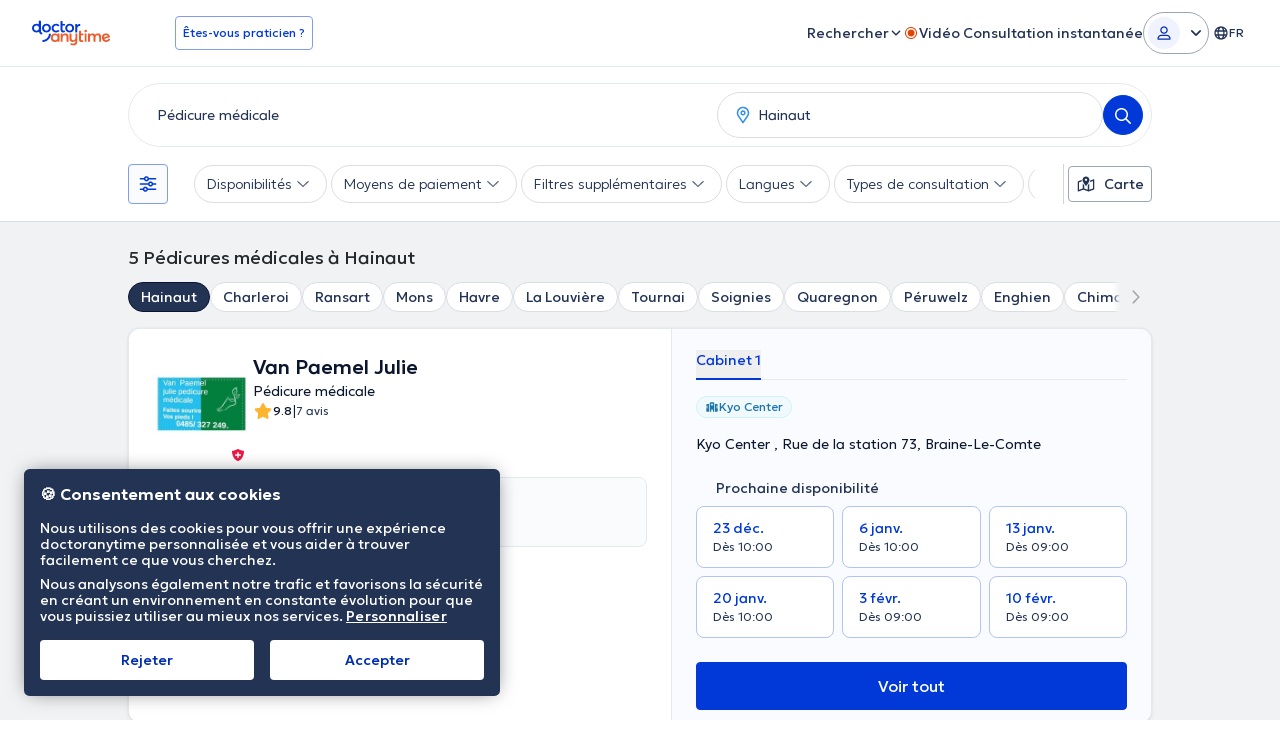

--- FILE ---
content_type: text/javascript
request_url: https://www.doctoranytime.be/dist/vite/ts-public-common.BgjjDu2k.js
body_size: 3228
content:
const __vite__mapDeps=(i,m=__vite__mapDeps,d=(m.f||(m.f=["index.BaD9TigK.js","dom.CZsrNE0w.js","index.Cp8yvwoH.js","get.DIIWfK1Q.js","url.D8QHctbn.js","dat.DYt1eiG5.js","localizerHelper.BapUfS6Z.js","index.C-oIOqGq.js","index.J_N7qQX3.js","universalAnalyticsEvents.BHTbLIQp.js","post.-M1TuCue.js","types.BWdXMtgP.js","index.qLagHiLh.js","svg-icons.GpiUBzog.js","methods.Ckh_6cCE.js","index.UZ3HlM_o.js","index.BaIzYD-2.js","index.DHkRr-rc.js","preload-helper.IyW7p0WB.js","index.BZyr5uTp.js","elementInViewport.xe4FPB9B.js","enum.CVymPXFx.js"])))=>i.map(i=>d[i]);
var u=(t,o,n)=>new Promise((e,s)=>{var a=c=>{try{r(n.next(c))}catch(l){s(l)}},i=c=>{try{r(n.throw(c))}catch(l){s(l)}},r=c=>c.done?e(c.value):Promise.resolve(c.value).then(a,i);r((n=n.apply(t,o)).next())});import{d,s as P}from"./dom.CZsrNE0w.js";import{g as L,l as k}from"./dat.DYt1eiG5.js";import{a as f,g as _}from"./universalAnalyticsEvents.BHTbLIQp.js";import{e as A}from"./url.D8QHctbn.js";import{a as b}from"./post.-M1TuCue.js";import{c as W}from"./localizerHelper.BapUfS6Z.js";import{f as $}from"./index.qLagHiLh.js";import{a as B}from"./methods.Ckh_6cCE.js";import{i as G,a as j}from"./index.UZ3HlM_o.js";import{g as M}from"./index.BaIzYD-2.js";import{_ as m}from"./preload-helper.IyW7p0WB.js";import{o as v}from"./index.BZyr5uTp.js";import{i as T}from"./enum.CVymPXFx.js";import"./index.C-oIOqGq.js";import"./types.BWdXMtgP.js";import"./svg-icons.GpiUBzog.js";import"./index.DHkRr-rc.js";import"./elementInViewport.xe4FPB9B.js";const V=()=>{var e,s;const t=d("html")[0],o=d("body")[0],n=d(".page-wrapper")[0];(e=d("#mobile-menu")[0])==null||e.addEventListener("click",a=>{a.preventDefault(),t==null||t.classList.add("offcanvas-block"),o==null||o.classList.add("offcanvas-open","offcanvas-block"),n&&(n.style.height=window.innerHeight+"px")}),(s=d(".offcanvas-overlay")[0])==null||s.addEventListener("click",()=>{t==null||t.classList.remove("offcanvas-block"),o==null||o.classList.remove("offcanvas-open","offcanvas-block"),n&&(n.style.height="auto")})},q={init:V},F=L.get("ApplicationVersionCode"),h=`DA.UserPreferences.${F}`,C=location.protocol==="https:",H=C?"none":"lax",J=(t,o)=>{if(!o)return;const n=f.get(h);let e={};n&&(e=D(n)),(t==="cookiesAccepted"||t==="homepageCalloutHidden")&&typeof o=="number"&&(e[t]=o),t==="language"&&typeof o=="string"&&(e[t]=o);const s=z(e);U(s)},K=()=>{const t=f.get(h);let o={};return t&&(o=D(t)),o},U=t=>{f.set(h,t,{secure:C,sameSite:H,expires:365})},D=t=>JSON.parse(t),z=t=>JSON.stringify(t),g={set:J,get:K},Q=()=>{const t=k.getCurrent()||k.getDefault();O(t)},O=t=>{const o=g.get();o.language?t!==o.language&&g.set("language",t):g.set("language",t)},y={init:Q,saveLanguage:O},p=[],E=t=>{_(t,"expand_click")},X=()=>{const t=d(".lang-switcher__current")[0],o=t==null?void 0:t.parentElement;t&&o&&(t.addEventListener("click",function(s){var i,r;s.preventDefault();const a=(i=this==null?void 0:this.parentElement)==null?void 0:i.classList.contains("lang-switcher--open");n(),a||(r=this==null?void 0:this.parentElement)==null||r.classList.add("lang-switcher--open")}),d(".lang-switcher__list a").forEach(s=>{s.addEventListener("click",function(i){var l;i.preventDefault();const r=this.href,c=(l=this.querySelector(".languageCode"))==null?void 0:l.textContent;c&&y.saveLanguage(c),window.location.href=r})}),p.push(o)),d(".btn-user-dd").forEach(e=>{var i;const s=e,a=(i=e==null?void 0:e.nextElementSibling)==null?void 0:i.querySelector(".dropdown");s.addEventListener("click",function(r){var l,w;r.preventDefault();const c=this==null?void 0:this.classList.contains("is-active");if(n(),!c&&(this==null||this.classList.add("is-active"),(w=(l=this.nextElementSibling)==null?void 0:l.querySelector(".dropdown"))==null||w.classList.add("is-active"),this.hasAttribute("data-menu-section"))){const N=this.getAttribute("data-menu-section");E(`${N}_expand`)}}),p.push(s),p.push(a)}),d(".js-general-menu-item-dropdown__action").forEach(e=>{const s=e,a=e==null?void 0:e.nextElementSibling;s.addEventListener("click",function(i){var c;i.preventDefault();const r=this==null?void 0:this.classList.contains("is-active");if(n(),!r&&(this==null||this.classList.add("is-active"),(c=this.nextElementSibling)==null||c.classList.add("is-active"),this.hasAttribute("data-menu-section"))){const l=this.getAttribute("data-menu-section");E(`${l}_expand`)}}),p.push(s),p.push(a)});const n=()=>{p.forEach(e=>{var s,a,i;e.classList.remove("is-active","lang-switcher--open"),(s=e.nextElementSibling)==null||s.classList.remove("is-active"),(i=(a=e.nextElementSibling)==null?void 0:a.querySelector(".dropdown"))==null||i.classList.remove("is-active")})};document.addEventListener("click",function(e){let s=!1;p.forEach(a=>{const i=e.target;a.contains(i)&&(s=!0)}),s||n()}),d('[data-js-login-as="doctor"]').forEach(e=>{e.addEventListener("click",function(s){return u(this,null,function*(){var i,r;s.preventDefault();const a=yield b({url:"/account/GetOneTimePassword",body:{}});if(a.Success===A.Success){const c=W("/RoutedAccount/LoginWithCode");let l="";a.Data&&a.Data.LockoutEnd&&(l=(i=a.Data.LockoutEnd)!=null?i:""),window.localStorage.setItem("loginWithCode.LockoutEnd",l),window.location.href=c}else $.error({title:(r=a.Message)!=null?r:"An error occurred"})})})}),Z(),Y()},Y=()=>{d(".da-btn-logout").forEach(t=>{t.addEventListener("click",function(o){return u(this,null,function*(){o.preventDefault();const n=yield b({url:"/account/LogOutAjax",body:{}});if(n.Success===A.Success){const e=n.Data;B(),e!=null&&e.RedirectTo?window.location.href=e.RedirectTo:window.location.reload()}})})})},Z=()=>{if(!G())return;const t=j(),o=t.getItem("new-menu-dropdown-item")==="clicked";d("[data-menu-item-new]").forEach(n=>{const e=n.querySelector(".new-badge");o&&e&&e.classList.add("hidden"),n.addEventListener("click",()=>{e&&(t.setItem("new-menu-dropdown-item","clicked"),e.classList.add("hidden"))})})},tt={init:X},et=()=>{q.init(),tt.init()},I="own_cookies_accepted",S="js-ocp-btn",ot=L.get("EnableCookiesConsent"),nt=()=>{localStorage.setItem(I,"true")},st=()=>localStorage.getItem(I)==="true",at=()=>{var e;if(ot||st())return;const o=`
	<div class="notif notif--privacy">
		<p>${d("input[name=privacy_string]")[0].value}</p>
		<div><a href="#" class="cc-accept cky-btn-accept ${S}">OK</a></div>
	</div>
	`,n=P(o);(e=n.getElementsByClassName(S)[0])==null||e.addEventListener("click",function(s){s.preventDefault(),nt(),n.classList.add("hidden","hidden-imp"),window.EventBus.emit("CookiesNotificationBanner:Dismissed")}),requestAnimationFrame(()=>{d(".page-wrapper")[0].append(n),window.EventBus.emit("CookiesNotificationBanner:Appeared")})},it={init:at},ct=()=>{it.init(),y.init()},rt=()=>u(null,null,function*(){v('[data-js="footer"]',t=>u(null,null,function*(){const{init:o}=yield m(()=>u(null,null,function*(){const{init:n}=yield import("./index.BaD9TigK.js");return{init:n}}),__vite__mapDeps([0,1]));o()}))}),lt=()=>u(null,null,function*(){v("[data-availability-doctorpractice-ids]",t=>u(null,null,function*(){const{doctorPreviewCardsInit:o}=yield m(()=>u(null,null,function*(){const{doctorPreviewCardsInit:n}=yield import("./index.Cp8yvwoH.js");return{doctorPreviewCardsInit:n}}),__vite__mapDeps([2,3,4,5,6,1,7]));o()}))});var dt=(t=>(t.PASSWORD_TOGGLE_SHOWN="psw-toggle--shown",t.CAPS_LOCK_ACTIVE="psw-caps-lock--active",t))(dt||{}),R=(t=>(t.PASSWORD_WRAPPER="data-psw-wrapper",t.PASSWORD_TOGGLE="data-psw-toggle",t.CAPS_LOCK_MESSAGE="data-psw-caps-msg",t.PASSWORD_HINT="data-psw-hint",t))(R||{});const ut=()=>u(null,null,function*(){v(`[${R.PASSWORD_WRAPPER}]`,t=>u(null,null,function*(){(yield m(()=>import("./index.J_N7qQX3.js"),__vite__mapDeps([8,1,5,9,7,4,6,10,11,12,13,14,15,16,17,18,19,20,21]))).default.init()}))});var x=(t=>(t[t.None=0]="None",t[t.Google=1]="Google",t[t.Facebook=2]="Facebook",t[t.Apple=3]="Apple",t))(x||{});const pt=()=>{const t=f.get("DA.Account");if(t)try{const o=JSON.parse(t);ft(o)}catch(o){console.error("Error parsing account tracking cookie:",o)}},ft=t=>{const o=t.Action===0?"patient_register":"patient_login",n=T(x,!0),e=t.Provider===0?"normal":n[t.Provider];_(o,{eventLabel:e}),f.remove("DA.Account")};M();et();ct();rt();lt();ut();pt();export{dt as a,R as e};


--- FILE ---
content_type: text/javascript
request_url: https://www.doctoranytime.be/dist/js/search-page.js?v=b3axdun2IsmFWHVitg97ilZpl4ZR5UGgLSHskC56YRo
body_size: 90789
content:
/*!
* JavaScript Cookie v2.2.1
* https://github.com/js-cookie/js-cookie
*
* Copyright 2006, 2015 Klaus Hartl & Fagner Brack
* Released under the MIT license
*/(function(c){var p;if(typeof define=="function"&&define.amd&&(define(c),p=!0),typeof exports=="object"&&(module.exports=c(),p=!0),!p){var C=window.Cookies,r=window.Cookies=c();r.noConflict=function(){return window.Cookies=C,r}}})(function(){function c(){for(var r=0,i={};r<arguments.length;r++){var u=arguments[r];for(var s in u)i[s]=u[s]}return i}function p(r){return r.replace(/(%[0-9A-Z]{2})+/g,decodeURIComponent)}function C(r){function i(){}function u(n,o,e){if(!(typeof document>"u")){e=c({path:"/"},i.defaults,e),typeof e.expires=="number"&&(e.expires=new Date(new Date*1+e.expires*864e5)),e.expires=e.expires?e.expires.toUTCString():"";try{var g=JSON.stringify(o);/^[\{\[]/.test(g)&&(o=g)}catch{}o=r.write?r.write(o,n):encodeURIComponent(String(o)).replace(/%(23|24|26|2B|3A|3C|3E|3D|2F|3F|40|5B|5D|5E|60|7B|7D|7C)/g,decodeURIComponent),n=encodeURIComponent(String(n)).replace(/%(23|24|26|2B|5E|60|7C)/g,decodeURIComponent).replace(/[\(\)]/g,escape);var t="";for(var d in e)e[d]&&(t+="; "+d,e[d]!==!0&&(t+="="+e[d].split(";")[0]));return document.cookie=n+"="+o+t}}function s(n,o){if(!(typeof document>"u")){for(var e={},g=document.cookie?document.cookie.split("; "):[],t=0;t<g.length;t++){var d=g[t].split("="),f=d.slice(1).join("=");!o&&f.charAt(0)==='"'&&(f=f.slice(1,-1));try{var l=p(d[0]);if(f=(r.read||r)(f,l)||p(f),o)try{f=JSON.parse(f)}catch{}if(e[l]=f,n===l)break}catch{}}return n?e[n]:e}}return i.set=u,i.get=function(n){return s(n,!1)},i.getJSON=function(n){return s(n,!0)},i.remove=function(n,o){u(n,"",c(o,{expires:-1}))},i.defaults={},i.withConverter=C,i}return C(function(){})});

jQuery(function(n){AppSettingsHelper.init()});var AppSettingsHelper=function(){function n(){}function i(){return window.globalSettings}function o(t){return window.globalSettings[t]}function f(t,r){var e="";switch(t){case"es":r=="mx"?e="EB9VkMPeGRR":r=="ec"?e="J64RAtVakEs":r=="co"?e="6OHOA4W4ZxN":r=="pe"?e="6GCtHtrsImM":r=="ar"?e="2foW1vFQGNo":e="EB9VkMPeGRR";break;case"fr":e="3tU2VBZLGge";break;case"nl":e="RPK4klGZV5M";break;default:e="9quOLLGmmmT";break}return e}return{init:n,settings:i,getSetting:o,getSetupTourId:f}}();Array.prototype.find||Object.defineProperty(Array.prototype,"find",{value:function(n){if(this==null)throw new TypeError('"this" is null or not defined');var i=Object(this),o=i.length>>>0;if(typeof n!="function")throw new TypeError("predicate must be a function");for(var f=arguments[1],t=0;t<o;){var r=i[t];if(n.call(f,r,t,i))return r;t++}},configurable:!0,writable:!0});

$(function(){LanguageHelper.init()});var LanguageHelper=function(){function n(){}function e(){return AppSettingsHelper.getSetting("CurrentLanguage")}function g(t){return e()!==AppSettingsHelper.getSetting("DefaultLanguage")&&(t="/"+e()+t),t}return{init:n,getSelectedLanguage:e,createLocalizedUrl:g}}();

$(function(){LoginHelper.logout($(".da-btn-logout")),$("body").on("click",".js-email-exists",function(f){f.preventDefault(),LoginHelper.emailExists_actionOnClick()}),$(document).on("click","#loginAsDoctor",function(f){f.preventDefault();const p=s=>{if(s.Success){const d="/RoutedAccount/LoginWithCode";let m="";s.Data&&s.Data.LockoutEnd&&(m=s.Data.LockoutEnd),window.localStorage.setItem("loginWithCode.LockoutEnd",m),window.location.href=LanguageHelper.createLocalizedUrl(d);return}typeof UIToastr=="function"&&UIToastr.show_nofitication("error",s.Message)},v=s=>{typeof UIToastr=="function"&&UIToastr.show_nofitication("error","An error occured")};$.ajax({type:"POST",url:LanguageHelper.createLocalizedUrl("/account/GetOneTimePassword"),success:p,error:v})})});var LoginHelper=function(){var f={},p=null,v=null,s=null,d=null,m=null,c=null;function x(e){var a=e.find("#login-button"),i=e.find("#email"),r=e.find("#password");a.on("click",function(){return g()}),i.on("keypress",function(t){var o=t.keyCode||t.which;if(o==13)return t.preventDefault(),g()}),r.on("keypress",function(t){var o=t.keyCode||t.which;if(o==13)return t.preventDefault(),g()})}function g(){var e=!0,a=$("#email").val(),i=$("#password").val();if($(".error-wrong-details").addClass("hidden"),a?(a=a.trim(),$(".error-required").addClass("hidden"),ValidationHelper.isValidEmailAddress(a)?$(".error-email").addClass("hidden"):(e=!1,$(".error-email").removeClass("hidden"))):(e=!1,$(".error-required").removeClass("hidden")),i?$(".error-password").addClass("hidden"):(e=!1,$(".error-password").removeClass("hidden")),!e)return c?.(),!1;var r=LanguageHelper.createLocalizedUrl("/Account/LoginAjax"),t={email:a,password:i};AjaxHelper.postRequest(r,t,function(o){if(o.Success===1)if(s!=null)s();else{$('<div class="loader-spin" ></div>').appendTo("#registered-user-form");var u=LanguageHelper.createLocalizedUrl("/patient/PatientProfileJson");AjaxHelper.postRequest(u,f,function(l){if(l.Success==1){var n=$("#patient-details"),w=$("#p-register-form-button"),M=$("#nextStepForm-btn");if(n.empty(),n.html(l.HtmlResult),$("#PatientDetails_IntMobilePhone").length>0&&DAHelper.initializeIntTelInput($("#PatientDetails_IntMobilePhone"),"MOBILE",$("#PatientDetails_MobilePhone").val()),$(".auth-link").hide(),w.text(LocalizedResources.Get("Authentication.Continue")),M.text(LocalizedResources.Get("Authentication.Continue")),s!=null)s();else{$('.tabs-nav--steps a[data-tab="registered-user-tab"]').parent().remove(),$('div[data-tab-content="registered-user-tab"]').remove();var P=$('.tabs-nav--steps a[data-tab="new-user-tab"]');P.addClass("tab--active"),P.text($("input[name=ExistingUser]").val()),$('div[data-tab-content="new-user-tab"]').addClass("tab--active"),$(".steps__item--last").addClass("steps__complete"),$("#p-register-form").valid()}}})}else d?.(),$(".error-wrong-details").removeClass("hidden"),$(".error-occured").addClass("hidden")},function(o){d?.(),$(".error-wrong-details").addClass("hidden"),$(".error-occured").removeClass("hidden")})}function R(e){e.on("click",function(a){a.preventDefault();var i=$(this).parents("form"),r=i.find("input[name=__RequestVerificationToken]").val(),t="/account/LogOutAjax",o={__RequestVerificationToken:r};AjaxHelper.postRequest(t,o,L)})}const E=()=>{const e=window.analytics;e&&e.reset&&typeof e.reset=="function"&&e?.reset()};function L(e){E(),e.Data.RedirectTo?window.location=e.Data.RedirectTo:window.location.reload()}function A(e){document.addEventListener("nextStepFormButtonClick",e)}function C(e){f=e}function D(e){p=e}function _(e){v=e}function k(e){s=e}function b(e){d=e}function I(e){m=e}function U(e){c=e}function y(){document.dispatchEvent(new CustomEvent("nextStepFormButtonClick",{bubbles:!0,detail:{}}))}function F(e){var a=$("#registered-user-form #email").val(),i=encodeURIComponent(e),r=LanguageHelper.createLocalizedUrl("/account/reset");r+="?returnURL="+i,a&&a.trim()!==""&&(r+="&username="+a.trim()),window.location=r}function H(e){var a=LanguageHelper.createLocalizedUrl("/RoutedAccount/EmailExists"),i=$(e),r={email:i.val()};AjaxHelper.postRequest(a,r,function(t){t.Success?($("#emailExists").show(),$("#emailExists #emailExists_message").text(t.Message)):($("#emailExists").hide(),$("#emailExists #emailExists_message").empty())})}function q(){if(m)return m(),!1;$("[data-tab='registered-user-tab']").click(),$("#registered-user-form #email").val($("#PatientDetails_Email").val())}function S(e="#PatientDetails_Email",a=()=>!1){var i=$(e);i.attr("data-val-localizedemailunused")&&i.rules("add",{remote:{url:LanguageHelper.createLocalizedUrl("/RoutedAccount/EmailExists"),type:"POST",cache:!1,data:{email:()=>i.val()},dataType:"json",dataFilter:function(t){return a(i.val())||!JSON.parse(t).Success}},messages:{remote:function(){let t=i.attr("data-val-localizedemailunused");const o=i.attr("data-val-localizedemailunusedlinktext");return o&&(t+=` <a href="#" class="js-email-exists" style="cursor: pointer; color: #002282 !important;"> ${o} </a>`),t}}})}function z(){var e=$("#p-register-form"),a=$("#p-register-form-button"),i=e.valid();if(!i){var r=e.find('.password-wrapper input[type="password"]');try{if(!r.valid()){var t=e.find(".password-wrapper #requirements #initial");t.text("")}}catch(l){console.error(l)}return!1}if($("#PatientDetails_PatientId").val()){h(e,a);return}else{var o=LanguageHelper.createLocalizedUrl("/RoutedAccount/EmailExists"),u={email:$("#PatientDetails_Email").val().trim()};AjaxHelper.postRequest(o,u,function(l){if(l.Success){$("#emailExists").show(),$("#emailExists_message").text(l.Message);return}else h(e,a)})}}function h(e,a){if(p!=null){p();return}else{$("#emailExists").hide(),$("#emailExists_message").empty(),a.attr("disabled","disabled");var i=LanguageHelper.createLocalizedUrl("/patient/RegisterPatientAjax"),r=$("#p-register-form").serialize();AjaxHelper.postRequest(i,r,function(t){if(t.Success){a.removeAttr("disabled"),v!=null?v(t.Data):setTimeout(function(){location.reload()},2e3);return}else a.removeAttr("disabled"),e.find(".return_message").show(),e.find(".js-patient-registration-message").text(t.Message)})}}function j(){var e=$("#login-form"),a=$("#redirect-url-wrapper");e.validate({rules:{email:{required:!0},password:{required:!0}},messages:{email:{required:LocalizedResources.Get("Patient.RegistrationForm.EmailMissing")},password:{required:LocalizedResources.Get("Patient.RegistrationForm.PasswordMissing")}}});var i=e.valid();if(!i)return c?.(),!1;var r=$('<div class="loader-spin" ></div>');r.appendTo(e);var t=e.find("input[name=email]").val(),o=e.find("input[name=password]").val(),u=LanguageHelper.createLocalizedUrl("/account/loginajax"),l={email:t,password:o},n=a.find("input[name='redirectUrl']");AjaxHelper.postRequest(u,l,function(w){r.remove(),w.Success===1?s!=null?s():n&&n.val()?window.location.href=n.val():location.reload():(e.find(".js-invalid-credentials").removeClass("hidden"),d?.())})}function T(){var e=$("#forgot-psw");e.validate({rules:{email:{required:!0},"ResetPassword.IntPhone":{required:!0}},messages:{email:{required:LocalizedResources.Get("Patient.RegistrationForm.EmailMissing")},"ResetPassword.IntPhone":{required:LocalizedResources.Get("Patient.RegistrationForm.MobilePhoneMissing")}}});var a=e.valid();if(!a)return c?.(),!1;var i=e.find("input[name=email]").val(),r=e.find("#ResetPassword_IntPhone").val(),t=e.find(".selected-dial-code").text().trim();r===void 0?r="":r=t+r;var o=encodeURI(window.location.pathname)+encodeURI(window.location.search),u=LanguageHelper.createLocalizedUrl("/RoutedAccount/ResetFromPopup"),l={ResetPassword:{Username:i.trim(),Phone:r,PhoneCountryCode:t,ReturnUrl:o,LinkForEmail:i.trim()}};AjaxHelper.postRequest(u,l,function(n){n.Success===1?(n.Data.ResetPassword.Errors&&($(".no-user.phone-invalid").length==0?$("#forgot-psw .form-element").append("<span class='no-user phone-invalid error'>"+n.Data.ResetPassword.Errors+"</span>"):$(".no-user.phone-invalid").text(n.Data.ResetPassword.Errors),$(".forgot-psw-email-input").on("keyup",function(){$(".forgot-psw-email-input").val()==""&&$(".no-user ").text("")})),n.Data.RequiresPhoneValidation&&!n.Data.ResetPassword.Errors&&($(".no-user").remove(),$("#forgot-psw .form-element").append(n.Data.PhontInputHtml),DAHelper.initializeIntTelInput($("#ResetPassword_IntPhone"),"FIXED_LINE_OR_MOBILE",$(".selectedCountryCode").val()),DAHelper.isInputNumber($("#ResetPassword_IntPhone"))),n.Data.IsFormSuccess&&($("#forgot-psw").remove(),$("#success-reset").append(n.Data.PhontInputHtml))):n.Error&&(n.Data.ResetPassword.Errors&&($(".no-user.phone-invalid").length==0?$("#forgot-psw .form-element").append("<span class='no-user phone-invalid error'>"+n.Data.ResetPassword.Errors+"</span>"):$(".no-user.phone-invalid").text(n.Data.ResetPassword.Errors)),$("#ResetPassword_IntPhone").on("keyup",function(){$("#ResetPassword_IntPhone").val()==""&&$(".phone-invalid").text("")}))})}return{loginPatient:x,logout:R,onNextStepFormButtonClick:A,setPatientLoginData:C,afterLoginAction:k,afterLoginFailedAction:b,afterEmailExistsAction:I,afterPatientFieldValidationAction:D,afterPatientRegistrationAction:_,setOnInvalidFormSubmit:U,nextStepFormButtonClick:y,forgotPassword:F,checkEmail:H,emailExists_actionOnClick:q,validateAndRegisterPatient:z,loginAjax:j,resetPasswordAjax:T,addEmailExistsValidityRules:S}}();

var DataLayerHelper=function(){let o=!1;const r=()=>new Promise(e=>{if(o){e();return}window.__TsDataLayerHelperReady?(e(),o=!0,delete window.__TsDataLayerHelperReady):document.addEventListener("TS:DataLayerHelperReady",()=>{e(),o=!0,delete window.__TsDataLayerHelperReady},{once:!0})}),a=async(e,t)=>{await r(),document.dispatchEvent(new CustomEvent(e,{detail:t}))};function i({eventName:e,eventLabel:t,eventCategory:n}={}){a("GA4:Emit",{eventName:e,eventLabel:t,eventCategory:n})}function d(e){a("GA4:EmitCustomEvent",e)}function m(e){a("GA4:EmitCustomEvent",{method:"emitFireHotjarEvent",params:{area:e}})}function s(e,t,n){a("GA4:EmitCustomEvent",{method:"emitFireRemarketingTag",params:{id:e,type:t,value:n}})}function u(e,t,n){a("GA4:EmitCustomEvent",{method:"emitECommerceAddToCart",params:{doctorId:e,doctorName:t,specName:n}})}return{trackUniversalEvent:i,emitHotjarEvent:m,updateRemarketingDataLayer:s,updateEcommerce:u,dataLayerPush:d}}();

jQuery(function(Q){Q(".admin-debug-toggleable-info").length>0&&document.addEventListener("keydown",A=>{A.ctrlKey&&A.altKey&&A.shiftKey&&A.key==="A"&&(new Audio("[data-uri]").play(),Q(".admin-debug-toggleable-info").toggle())})});

var AmplitudeHelper=function(){const r=!window.globalSettings.IsLiveApplication&&!0;let p=!1;const w=()=>{let i=!0,e="";return window.globalSettings.AmplitudeEnabled||(i=!1,e="globalSettings.AmplitudeEnabled is false"),window.daStructuredData||(i=!1,e="daStructuredData not found"),window.amplitude||(i=!1,e="amplitude script did not load"),!i&&r&&console.warn(`AmplitudeHelper : ${e}`),i},c=[];let t=null;const u=()=>window.amplitude.getInstance(),f=()=>{if(p||!w())return;t=m(window.daStructuredData);let i=`${t.user.domain}_${t.user.role}_`;t.user.id=t.user.id?i+t.user.id:null,r&&console.log("AmplitudeHelper: ",t),u().init(t["api key"],t.user.id);let e=new amplitude.Identify;e.set("role",t.user.role),e.set("domain",t.user.domain),e.set("is logged",t.user["is logged"]),t.user.specialty&&e.set("specialty",t.user.specialty),t.user["first login date"]&&e.set("first login date",t.user["first login date"]),t.user["profile score"]&&e.set("profile score",t.user["profile score"]),t.user["subscription package"]&&e.set("subscription package",t.user["subscription package"]),t.user["is from plg"]&&e.set("is from plg",t.user["is from plg"]),u().identify(e),p=!0,c.length>0&&(c.forEach(n=>{const{event:l,successCallback:s,errorCallback:o}=n;d(l,s,o)}),c.length=0)};$(".js-ampl-click").on("click",g),$(document).on("click",".js-ampl-click-async",g);const m=i=>{const e=Object.keys(i).map(n=>{const l=n.replace(/_/g," ");let s=i[n];return s!==null&&typeof s=="object"&&(s=m(s)),{[l]:s}});return Object.assign({},...e)};function g(i){const e=$(this);let n=e.attr("data-ampl-event"),l=v(e);d({eventName:n,eventProperties:l})}const d=({eventName:i,eventProperties:e},n=()=>{},l=()=>{})=>{if(!p)c.push({event:{eventName:i,eventProperties:e},successCallback:n,errorCallback:l});else{if(!t.events[i]){r&&console.warn("AmplitudeHelper.logEvent(): event name '%s' does not exist in adapted data %o",i,t);return}let s=Object.assign({},t.events[i]);if(!s.disableThisEvent){if(delete s.disableThisEvent,e)for(const o in e)s[o]=e[o];u().logEvent(i,s,(o,a)=>{r&&console.log("AmplitudeHelper.logEvent(): %o",{message:a,status:o,eventName:i,props:s}),n()},(o,a)=>{r&&console.error("AmplitudeHelper.logEvent(): %o",{message:a,status:o,eventName:i,props:s}),l()})}}},v=i=>{const e=i.data(),n=Object.keys(e).filter(s=>s.includes("ampl")&&s!="amplEvent").map(s=>s.replace("ampl","")),l={};return n.forEach(s=>{const o=b(s),a=e[`ampl${s}`];l[o]=a}),l},b=i=>i.split("").map((e,n)=>e.toUpperCase()===e?`${n!==0?" ":""}${e.toLowerCase()}`:e).join("");function E(i){f(),document.removeEventListener("AmplitudeScriptRan",E)}return document.addEventListener("AmplitudeScriptRan",E),f(),{logEvent:d}}();

/*!
 * jQuery.ellipsis
 * http://github.com/jjenzz/jquery.ellipsis
 * --------------------------------------------------------------------------
 * Copyright (c) 2013 J. Smith (@jjenzz)
 * Dual licensed under the MIT and GPL licenses:
 * http://www.opensource.org/licenses/mit-license.php
 * http://www.gnu.org/licenses/gpl.html
 *
 * adds a class to the last 'allowed' line of text so you can apply
 * text-overflow: ellipsis;
 */(function(t){typeof define=="function"&&define.amd?define(["jquery"],t):t(jQuery)})(function(t){var f="ellipsis",w='<span style="white-space: nowrap;">',C={lines:"auto",ellipClass:"ellip",responsive:!1};function g(c,h){var e=this,n=0,r=[],u,p,x,a,$,m,s;e.$cont=t(c),e.opts=t.extend({},C,h);function j(){e.text=e.$cont.text(),e.opts.ellipLineClass=e.opts.ellipClass+"-line",e.$el=t('<span class="'+e.opts.ellipClass+'" />'),e.$el.text(e.text),e.$cont.empty().append(e.$el),y()}function y(){if(typeof e.opts.lines=="number"&&e.opts.lines<2){e.$el.addClass(e.opts.ellipLineClass);return}m=e.$cont.height(),!(e.opts.lines==="auto"&&e.$el.prop("scrollHeight")<=m)&&u&&(s=t.trim(e.text).split(/\s+/),e.$el.html(w+s.join("</span> "+w)+"</span>"),e.$el.find("span").each(u),p!=null&&d(p))}function d(i){s[i]='<span class="'+e.opts.ellipLineClass+'">'+s[i],s.push("</span>"),e.$el.html(s.join(" "))}if(e.opts.lines==="auto"){var b=function(i,v){var l=t(v),o=l.position().top;if($=$||l.height(),o===a?r[n].push(l):(a=o,n+=1,r[n]=[l]),o+$>m)return p=i-r[n-1].length,!1};u=b}if(typeof e.opts.lines=="number"&&e.opts.lines>1){var z=function(i,v){var l=t(v),o=l.position().top;if(o!==a&&(a=o,n+=1),n===e.opts.lines)return p=i,!1};u=z}if(e.opts.responsive){var L=function(){r=[],n=0,a=null,p=null,e.$el.html(e.text),clearTimeout(x),x=setTimeout(y,100)};t(window).on("resize."+f,L)}j()}t.fn[f]=function(c){return this.each(function(){try{t(this).data(f,new g(this,c))}catch(h){window.console&&console.error(f+": "+h)}})}});

/*! Magnific Popup - v1.1.0 - 2016-02-20
 * http://dimsemenov.com/plugins/magnific-popup/
 * Copyright (c) 2016 Dmitry Semenov; */(function(o){typeof define=="function"&&define.amd?define(["jquery"],o):o(typeof exports=="object"?require("jquery"):window.jQuery||window.Zepto)})(function(o){var h="Close",U="BeforeClose",ee="AfterClose",te="BeforeAppend",A="MarkupParse",B="Open",Y="Change",L="mfp",d="."+L,x="mfp-ready",D="mfp-removing",N="mfp-prevent-close",e,k=function(){},H=!!window.jQuery,F,v=o(window),m,P,C,Q,u=function(t,r){e.ev.on(L+t+d,r)},_=function(t,r,i,n){var a=document.createElement("div");return a.className="mfp-"+t,i&&(a.innerHTML=i),n?r&&r.appendChild(a):(a=o(a),r&&a.appendTo(r)),a},f=function(t,r){e.ev.triggerHandler(L+t,r),e.st.callbacks&&(t=t.charAt(0).toLowerCase()+t.slice(1),e.st.callbacks[t]&&e.st.callbacks[t].apply(e,o.isArray(r)?r:[r]))},j=function(t){return(t!==Q||!e.currTemplate.closeBtn)&&(e.currTemplate.closeBtn=o(e.st.closeMarkup.replace("%title%",e.st.tClose)),Q=t),e.currTemplate.closeBtn},R=function(){o.magnificPopup.instance||(e=new k,e.init(),o.magnificPopup.instance=e)},re=function(){var t=document.createElement("p").style,r=["ms","O","Moz","Webkit"];if(t.transition!==void 0)return!0;for(;r.length;)if(r.pop()+"Transition"in t)return!0;return!1};k.prototype={constructor:k,init:function(){var t=navigator.appVersion;e.isLowIE=e.isIE8=document.all&&!document.addEventListener,e.isAndroid=/android/gi.test(t),e.isIOS=/iphone|ipad|ipod/gi.test(t),e.supportsTransition=re(),e.probablyMobile=e.isAndroid||e.isIOS||/(Opera Mini)|Kindle|webOS|BlackBerry|(Opera Mobi)|(Windows Phone)|IEMobile/i.test(navigator.userAgent),m=o(document),e.popupsCache={}},open:function(t){var r;if(t.isObj===!1){e.items=t.items.toArray(),e.index=0;var i=t.items,n;for(r=0;r<i.length;r++)if(n=i[r],n.parsed&&(n=n.el[0]),n===t.el[0]){e.index=r;break}}else e.items=o.isArray(t.items)?t.items:[t.items],e.index=t.index||0;if(e.isOpen){e.updateItemHTML();return}if(e.types=[],C="",t.mainEl&&t.mainEl.length?e.ev=t.mainEl.eq(0):e.ev=m,t.key?(e.popupsCache[t.key]||(e.popupsCache[t.key]={}),e.currTemplate=e.popupsCache[t.key]):e.currTemplate={},e.st=o.extend(!0,{},o.magnificPopup.defaults,t),e.fixedContentPos=e.st.fixedContentPos==="auto"?!e.probablyMobile:e.st.fixedContentPos,e.st.modal&&(e.st.closeOnContentClick=!1,e.st.closeOnBgClick=!1,e.st.showCloseBtn=!1,e.st.enableEscapeKey=!1),!e.bgOverlay){e.bgOverlay=_("bg").on("click"+d,function(){e.close()});let w=!1;e.wrap=_("wrap").attr("tabindex",-1).on("mousedown"+d,function(p){w=!e._checkIfClose(p.target)}).on("click"+d,function(p){!w&&e._checkIfClose(p.target)&&e.close()}),e.container=_("container",e.wrap)}e.contentContainer=_("content"),e.st.preloader&&(e.preloader=_("preloader",e.container,e.st.tLoading));var a=o.magnificPopup.modules;for(r=0;r<a.length;r++){var s=a[r];s=s.charAt(0).toUpperCase()+s.slice(1),e["init"+s].call(e)}f("BeforeOpen"),e.st.showCloseBtn&&(e.st.closeBtnInside?(u(A,function(w,p,E,ae){E.close_replaceWith=j(ae.type)}),C+=" mfp-close-btn-in"):e.wrap.append(j())),e.st.alignTop&&(C+=" mfp-align-top"),e.fixedContentPos?e.wrap.css({overflow:e.st.overflowY,overflowX:"hidden",overflowY:e.st.overflowY}):e.wrap.css({top:v.scrollTop(),position:"absolute"}),(e.st.fixedBgPos===!1||e.st.fixedBgPos==="auto"&&!e.fixedContentPos)&&e.bgOverlay.css({height:m.height(),position:"absolute"}),e.st.enableEscapeKey&&m.on("keyup"+d,function(w){w.keyCode===27&&e.close()}),v.on("resize"+d,function(){e.updateSize()}),e.st.closeOnContentClick||(C+=" mfp-auto-cursor"),C&&e.wrap.addClass(C);var c=e.wH=v.height(),l={};if(e.fixedContentPos&&e._hasScrollBar(c)){var M=e._getScrollbarSize();M&&(l.marginRight=M)}e.fixedContentPos&&(e.isIE7?o("body, html").css("overflow","hidden"):l.overflow="hidden");var I=e.st.mainClass;return e.isIE7&&(I+=" mfp-ie7"),I&&e._addClassToMFP(I),e.updateItemHTML(),f("BuildControls"),o("html").css(l),e.bgOverlay.add(e.wrap).prependTo(e.st.prependTo||o(document.body)),e._lastFocusedEl=document.activeElement,setTimeout(function(){e.content?(e._addClassToMFP(x),e._setFocus()):e.bgOverlay.addClass(x),m.on("focusin"+d,e._onFocusIn)},16),e.isOpen=!0,e.updateSize(c),f(B),t},close:function(){e.isOpen&&(f(U),e.isOpen=!1,e.st.removalDelay&&!e.isLowIE&&e.supportsTransition?(e._addClassToMFP(D),setTimeout(function(){e._close()},e.st.removalDelay)):e._close())},_close:function(){f(h);var t=D+" "+x+" ";if(e.bgOverlay.detach(),e.wrap.detach(),e.container.empty(),e.st.mainClass&&(t+=e.st.mainClass+" "),e._removeClassFromMFP(t),e.fixedContentPos){var r={marginRight:""};e.isIE7?o("body, html").css("overflow",""):r.overflow="",o("html").css(r)}m.off("keyup"+d+" focusin"+d),e.ev.off(d),e.wrap.attr("class","mfp-wrap").removeAttr("style"),e.bgOverlay.attr("class","mfp-bg"),e.container.attr("class","mfp-container"),e.st.showCloseBtn&&(!e.st.closeBtnInside||e.currTemplate[e.currItem.type]===!0)&&e.currTemplate.closeBtn&&e.currTemplate.closeBtn.detach(),e.st.autoFocusLast&&e._lastFocusedEl&&o(e._lastFocusedEl).focus(),e.currItem=null,e.content=null,e.currTemplate=null,e.prevHeight=0,f(ee)},updateSize:function(t){if(e.isIOS){var r=document.documentElement.clientWidth/window.innerWidth,i=window.innerHeight*r;e.wrap.css("height",i),e.wH=i}else e.wH=t||v.height();e.fixedContentPos||e.wrap.css("height",e.wH),f("Resize")},updateItemHTML:function(){var t=e.items[e.index];e.contentContainer.detach(),e.content&&e.content.detach(),t.parsed||(t=e.parseEl(e.index));var r=t.type;if(f("BeforeChange",[e.currItem?e.currItem.type:"",r]),e.currItem=t,!e.currTemplate[r]){var i=e.st[r]?e.st[r].markup:!1;f("FirstMarkupParse",i),i?e.currTemplate[r]=o(i):e.currTemplate[r]=!0}P&&P!==t.type&&e.container.removeClass("mfp-"+P+"-holder");var n=e["get"+r.charAt(0).toUpperCase()+r.slice(1)](t,e.currTemplate[r]);e.appendContent(n,r),t.preloaded=!0,f(Y,t),P=t.type,e.container.prepend(e.contentContainer),f("AfterChange")},appendContent:function(t,r){e.content=t,t?e.st.showCloseBtn&&e.st.closeBtnInside&&e.currTemplate[r]===!0?e.content.find(".mfp-close").length||e.content.append(j()):e.content=t:e.content="",f(te),e.container.addClass("mfp-"+r+"-holder"),e.contentContainer.append(e.content)},parseEl:function(t){var r=e.items[t],i;if(r.tagName?r={el:o(r)}:(i=r.type,r={data:r,src:r.src}),r.el){for(var n=e.types,a=0;a<n.length;a++)if(r.el.hasClass("mfp-"+n[a])){i=n[a];break}r.src=r.el.attr("data-mfp-src"),r.src||(r.src=r.el.attr("href"))}return r.type=i||e.st.type||"inline",r.index=t,r.parsed=!0,e.items[t]=r,f("ElementParse",r),e.items[t]},addGroup:function(t,r){var i=function(a){a.mfpEl=this,e._openClick(a,t,r)};r||(r={});var n="click.magnificPopup";r.mainEl=t,r.items?(r.isObj=!0,t.off(n).on(n,i)):(r.isObj=!1,r.delegate?t.off(n).on(n,r.delegate,i):(r.items=t,t.off(n).on(n,i)))},_openClick:function(t,r,i){var n=i.midClick!==void 0?i.midClick:o.magnificPopup.defaults.midClick;if(!(!n&&(t.which===2||t.ctrlKey||t.metaKey||t.altKey||t.shiftKey))){var a=i.disableOn!==void 0?i.disableOn:o.magnificPopup.defaults.disableOn;if(a){if(o.isFunction(a)){if(!a.call(e))return!0}else if(v.width()<a)return!0}t.type&&(t.preventDefault(),e.isOpen&&t.stopPropagation()),i.el=o(t.mfpEl),i.delegate&&(i.items=r.find(i.delegate)),e.open(i)}},updateStatus:function(t,r){if(e.preloader){F!==t&&e.container.removeClass("mfp-s-"+F),!r&&t==="loading"&&(r=e.st.tLoading);var i={status:t,text:r};f("UpdateStatus",i),t=i.status,r=i.text,e.preloader.html(r),e.preloader.find("a").on("click",function(n){n.stopImmediatePropagation()}),e.container.addClass("mfp-s-"+t),F=t}},_checkIfClose:function(t){if(!o(t).hasClass(N)){var r=e.st.closeOnContentClick,i=e.st.closeOnBgClick;if(r&&i)return!0;if(!e.content||o(t).hasClass("mfp-close")||e.preloader&&t===e.preloader[0])return!0;if(t!==e.content[0]&&!o.contains(e.content[0],t)){if(i&&o.contains(document,t))return!0}else if(r)return!0;return!1}},_addClassToMFP:function(t){e.bgOverlay.addClass(t),e.wrap.addClass(t)},_removeClassFromMFP:function(t){this.bgOverlay.removeClass(t),e.wrap.removeClass(t)},_hasScrollBar:function(t){return(e.isIE7?m.height():document.body.scrollHeight)>(t||v.height())},_setFocus:function(){(e.st.focus?e.content.find(e.st.focus).eq(0):e.wrap).focus()},_onFocusIn:function(t){if(t.target!==e.wrap[0]&&!o.contains(e.wrap[0],t.target))return e._setFocus(),!1},_parseMarkup:function(t,r,i){var n;i.data&&(r=o.extend(i.data,r)),f(A,[t,r,i]),o.each(r,function(a,s){if(s===void 0||s===!1)return!0;if(n=a.split("_"),n.length>1){var c=t.find(d+"-"+n[0]);if(c.length>0){var l=n[1];l==="replaceWith"?c[0]!==s[0]&&c.replaceWith(s):l==="img"?c.is("img")?c.attr("src",s):c.replaceWith(o("<img>").attr("src",s).attr("class",c.attr("class"))):c.attr(n[1],s)}}else t.find(d+"-"+a).html(s)})},_getScrollbarSize:function(){if(e.scrollbarSize===void 0){var t=document.createElement("div");t.style.cssText="width: 99px; height: 99px; overflow: scroll; position: absolute; top: -9999px;",document.body.appendChild(t),e.scrollbarSize=t.offsetWidth-t.clientWidth,document.body.removeChild(t)}return e.scrollbarSize}},o.magnificPopup={instance:null,proto:k.prototype,modules:[],open:function(t,r){return R(),t?t=o.extend(!0,{},t):t={},t.isObj=!0,t.index=r||0,this.instance.open(t)},close:function(){return o.magnificPopup.instance&&o.magnificPopup.instance.close()},registerModule:function(t,r){r.options&&(o.magnificPopup.defaults[t]=r.options),o.extend(this.proto,r.proto),this.modules.push(t)},defaults:{disableOn:0,key:null,midClick:!1,mainClass:"",preloader:!0,focus:"",closeOnContentClick:!1,closeOnBgClick:!0,closeBtnInside:!0,showCloseBtn:!0,enableEscapeKey:!0,modal:!1,alignTop:!1,removalDelay:0,prependTo:null,fixedContentPos:"auto",fixedBgPos:"auto",overflowY:"auto",closeMarkup:'<button title="%title%" type="button" class="mfp-close" data-cy="magnific-popup-close">&#215;</button>',tClose:"Close (Esc)",tLoading:"Loading...",autoFocusLast:!0}},o.fn.magnificPopup=function(t){R();var r=o(this);if(typeof t=="string")if(t==="open"){var i,n=H?r.data("magnificPopup"):r[0].magnificPopup,a=parseInt(arguments[1],10)||0;n.items?i=n.items[a]:(i=r,n.delegate&&(i=i.find(n.delegate)),i=i.eq(a)),e._openClick({mfpEl:i},r,n)}else e.isOpen&&e[t].apply(e,Array.prototype.slice.call(arguments,1));else t=o.extend(!0,{},t),H?r.data("magnificPopup",t):r[0].magnificPopup=t,e.addGroup(r,t);return r};var W="inline",b,O,z,J=function(){z&&(O.after(z.addClass(b)).detach(),z=null)};o.magnificPopup.registerModule(W,{options:{hiddenClass:"hide",markup:"",tNotFound:"Content not found"},proto:{initInline:function(){e.types.push(W),u(h+"."+W,function(){J()})},getInline:function(t,r){if(J(),t.src){var i=e.st.inline,n=o(t.src);if(n.length){var a=n[0].parentNode;a&&a.tagName&&(O||(b=i.hiddenClass,O=_(b),b="mfp-"+b),z=n.after(O).detach().removeClass(b)),e.updateStatus("ready")}else e.updateStatus("error",i.tNotFound),n=o("<div>");return t.inlineElement=n,n}return e.updateStatus("ready"),e._parseMarkup(r,{},t),r}}});var T="ajax",S,V=function(){S&&o(document.body).removeClass(S)},X=function(){V(),e.req&&e.req.abort()};o.magnificPopup.registerModule(T,{options:{settings:null,cursor:"mfp-ajax-cur",tError:'<a href="%url%">The content</a> could not be loaded.'},proto:{initAjax:function(){e.types.push(T),S=e.st.ajax.cursor,u(h+"."+T,X),u("BeforeChange."+T,X)},getAjax:function(t){S&&o(document.body).addClass(S),e.updateStatus("loading");var r=o.extend({url:t.src,success:function(i,n,a){var s={data:i,xhr:a};f("ParseAjax",s),e.appendContent(o(s.data),T),t.finished=!0,V(),e._setFocus(),setTimeout(function(){e.wrap.addClass(x)},16),e.updateStatus("ready"),f("AjaxContentAdded")},error:function(){V(),t.finished=t.loadError=!0,e.updateStatus("error",e.st.ajax.tError.replace("%url%",t.src))}},e.st.ajax.settings);return e.req=o.ajax(r),""}}});var g,ie=function(t){if(t.data&&t.data.title!==void 0)return t.data.title;var r=e.st.image.titleSrc;if(r){if(o.isFunction(r))return r.call(e,t);if(t.el)return t.el.attr(r)||""}return""};o.magnificPopup.registerModule("image",{options:{markup:'<div class="mfp-figure"><div class="mfp-close"></div><figure><div class="mfp-img"></div><figcaption><div class="mfp-bottom-bar"><div class="mfp-title"></div><div class="mfp-counter"></div></div></figcaption></figure></div>',cursor:"mfp-zoom-out-cur",titleSrc:"title",verticalFit:!0,tError:'<a href="%url%">The image</a> could not be loaded.'},proto:{initImage:function(){var t=e.st.image,r=".image";e.types.push("image"),u(B+r,function(){e.currItem.type==="image"&&t.cursor&&o(document.body).addClass(t.cursor)}),u(h+r,function(){t.cursor&&o(document.body).removeClass(t.cursor),v.off("resize"+d)}),u("Resize"+r,e.resizeImage),e.isLowIE&&u("AfterChange",e.resizeImage)},resizeImage:function(){var t=e.currItem;if(!(!t||!t.img)&&e.st.image.verticalFit){var r=0;e.isLowIE&&(r=parseInt(t.img.css("padding-top"),10)+parseInt(t.img.css("padding-bottom"),10)),t.img.css("max-height",e.wH-r)}},_onImageHasSize:function(t){t.img&&(t.hasSize=!0,g&&clearInterval(g),t.isCheckingImgSize=!1,f("ImageHasSize",t),t.imgHidden&&(e.content&&e.content.removeClass("mfp-loading"),t.imgHidden=!1))},findImageSize:function(t){var r=0,i=t.img[0],n=function(a){g&&clearInterval(g),g=setInterval(function(){if(i.naturalWidth>0){e._onImageHasSize(t);return}r>200&&clearInterval(g),r++,r===3?n(10):r===40?n(50):r===100&&n(500)},a)};n(1)},getImage:function(t,r){var i=0,n=function(){t&&(t.img[0].complete?(t.img.off(".mfploader"),t===e.currItem&&(e._onImageHasSize(t),e.updateStatus("ready")),t.hasSize=!0,t.loaded=!0,f("ImageLoadComplete")):(i++,i<200?setTimeout(n,100):a()))},a=function(){t&&(t.img.off(".mfploader"),t===e.currItem&&(e._onImageHasSize(t),e.updateStatus("error",s.tError.replace("%url%",t.src))),t.hasSize=!0,t.loaded=!0,t.loadError=!0)},s=e.st.image,c=r.find(".mfp-img");if(c.length){var l=document.createElement("img");l.className="mfp-img",t.el&&t.el.find("img").length&&(l.alt=t.el.find("img").attr("alt")),t.img=o(l).on("load.mfploader",n).on("error.mfploader",a),l.src=t.src,c.is("img")&&(t.img=t.img.clone()),l=t.img[0],l.naturalWidth>0?t.hasSize=!0:l.width||(t.hasSize=!1)}return e._parseMarkup(r,{title:ie(t),img_replaceWith:t.img},t),e.resizeImage(),t.hasSize?(g&&clearInterval(g),t.loadError?(r.addClass("mfp-loading"),e.updateStatus("error",s.tError.replace("%url%",t.src))):(r.removeClass("mfp-loading"),e.updateStatus("ready")),r):(e.updateStatus("loading"),t.loading=!0,t.hasSize||(t.imgHidden=!0,r.addClass("mfp-loading"),e.findImageSize(t)),r)}}});var q,ne=function(){return q===void 0&&(q=document.createElement("p").style.MozTransform!==void 0),q};o.magnificPopup.registerModule("zoom",{options:{enabled:!1,easing:"ease-in-out",duration:300,opener:function(t){return t.is("img")?t:t.find("img")}},proto:{initZoom:function(){var t=e.st.zoom,r=".zoom",i;if(!(!t.enabled||!e.supportsTransition)){var n=t.duration,a=function(M){var I=M.clone().removeAttr("style").removeAttr("class").addClass("mfp-animated-image"),w="all "+t.duration/1e3+"s "+t.easing,p={position:"fixed",zIndex:9999,left:0,top:0,"-webkit-backface-visibility":"hidden"},E="transition";return p["-webkit-"+E]=p["-moz-"+E]=p["-o-"+E]=p[E]=w,I.css(p),I},s=function(){e.content.css("visibility","visible")},c,l;u("BuildControls"+r,function(){if(e._allowZoom()){if(clearTimeout(c),e.content.css("visibility","hidden"),i=e._getItemToZoom(),!i){s();return}l=a(i),l.css(e._getOffset()),e.wrap.append(l),c=setTimeout(function(){l.css(e._getOffset(!0)),c=setTimeout(function(){s(),setTimeout(function(){l.remove(),i=l=null,f("ZoomAnimationEnded")},16)},n)},16)}}),u(U+r,function(){if(e._allowZoom()){if(clearTimeout(c),e.st.removalDelay=n,!i){if(i=e._getItemToZoom(),!i)return;l=a(i)}l.css(e._getOffset(!0)),e.wrap.append(l),e.content.css("visibility","hidden"),setTimeout(function(){l.css(e._getOffset())},16)}}),u(h+r,function(){e._allowZoom()&&(s(),l&&l.remove(),i=null)})}},_allowZoom:function(){return e.currItem.type==="image"},_getItemToZoom:function(){return e.currItem.hasSize?e.currItem.img:!1},_getOffset:function(t){var r;t?r=e.currItem.img:r=e.st.zoom.opener(e.currItem.el||e.currItem);var i=r.offset(),n=parseInt(r.css("padding-top"),10),a=parseInt(r.css("padding-bottom"),10);i.top-=o(window).scrollTop()-n;var s={width:r.width(),height:(H?r.innerHeight():r[0].offsetHeight)-a-n};return ne()?s["-moz-transform"]=s.transform="translate("+i.left+"px,"+i.top+"px)":(s.left=i.left,s.top=i.top),s}}});var y="iframe",oe="//about:blank",Z=function(t){if(e.currTemplate[y]){var r=e.currTemplate[y].find("iframe");r.length&&(t||(r[0].src=oe),e.isIE8&&r.css("display",t?"block":"none"))}};o.magnificPopup.registerModule(y,{options:{markup:'<div class="mfp-iframe-scaler"><div class="mfp-close"></div><iframe class="mfp-iframe" src="//about:blank" frameborder="0" allowfullscreen></iframe></div>',srcAction:"iframe_src",patterns:{youtube:{index:"youtube.com",id:"v=",src:"//www.youtube.com/embed/%id%?autoplay=1"},vimeo:{index:"vimeo.com/",id:"/",src:"//player.vimeo.com/video/%id%?autoplay=1"},gmaps:{index:"//maps.google.",src:"%id%&output=embed"}}},proto:{initIframe:function(){e.types.push(y),u("BeforeChange",function(t,r,i){r!==i&&(r===y?Z():i===y&&Z(!0))}),u(h+"."+y,function(){Z()})},getIframe:function(t,r){var i=t.src,n=e.st.iframe;o.each(n.patterns,function(){if(i.indexOf(this.index)>-1)return this.id&&(typeof this.id=="string"?i=i.substr(i.lastIndexOf(this.id)+this.id.length,i.length):i=this.id.call(this,i)),i=this.src.replace("%id%",i),!1});var a={};return n.srcAction&&(a[n.srcAction]=i),e._parseMarkup(r,a,t),e.updateStatus("ready"),r}}});var K=function(t){var r=e.items.length;return t>r-1?t-r:t<0?r+t:t},$=function(t,r,i){return t.replace(/%curr%/gi,r+1).replace(/%total%/gi,i)};o.magnificPopup.registerModule("gallery",{options:{enabled:!1,arrowMarkup:'<button title="%title%" type="button" class="mfp-arrow mfp-arrow-%dir%"></button>',preload:[0,2],navigateByImgClick:!0,arrows:!0,tPrev:"Previous (Left arrow key)",tNext:"Next (Right arrow key)",tCounter:"%curr% of %total%"},proto:{initGallery:function(){var t=e.st.gallery,r=".mfp-gallery";if(e.direction=!0,!t||!t.enabled)return!1;C+=" mfp-gallery",u(B+r,function(){t.navigateByImgClick&&e.wrap.on("click"+r,".mfp-img",function(){if(e.items.length>1)return e.next(),!1}),m.on("keydown"+r,function(i){i.keyCode===37?e.prev():i.keyCode===39&&e.next()})}),u("UpdateStatus"+r,function(i,n){n.text&&(n.text=$(n.text,e.currItem.index,e.items.length))}),u(A+r,function(i,n,a,s){var c=e.items.length;a.counter=c>1?$(t.tCounter,s.index,c):""}),u("BuildControls"+r,function(){if(e.items.length>1&&t.arrows&&!e.arrowLeft){var i=t.arrowMarkup,n=e.arrowLeft=o(i.replace(/%title%/gi,t.tPrev).replace(/%dir%/gi,"left")).addClass(N),a=e.arrowRight=o(i.replace(/%title%/gi,t.tNext).replace(/%dir%/gi,"right")).addClass(N);n.click(function(){e.prev()}),a.click(function(){e.next()}),e.container.append(n.add(a))}}),u(Y+r,function(){e._preloadTimeout&&clearTimeout(e._preloadTimeout),e._preloadTimeout=setTimeout(function(){e.preloadNearbyImages(),e._preloadTimeout=null},16)}),u(h+r,function(){m.off(r),e.wrap.off("click"+r),e.arrowRight=e.arrowLeft=null})},next:function(){e.direction=!0,e.index=K(e.index+1),e.updateItemHTML()},prev:function(){e.direction=!1,e.index=K(e.index-1),e.updateItemHTML()},goTo:function(t){e.direction=t>=e.index,e.index=t,e.updateItemHTML()},preloadNearbyImages:function(){var t=e.st.gallery.preload,r=Math.min(t[0],e.items.length),i=Math.min(t[1],e.items.length),n;for(n=1;n<=(e.direction?i:r);n++)e._preloadItem(e.index+n);for(n=1;n<=(e.direction?r:i);n++)e._preloadItem(e.index-n)},_preloadItem:function(t){if(t=K(t),!e.items[t].preloaded){var r=e.items[t];r.parsed||(r=e.parseEl(t)),f("LazyLoad",r),r.type==="image"&&(r.img=o('<img class="mfp-img" />').on("load.mfploader",function(){r.hasSize=!0}).on("error.mfploader",function(){r.hasSize=!0,r.loadError=!0,f("LazyLoadError",r)}).attr("src",r.src)),r.preloaded=!0}}}});var G="retina";o.magnificPopup.registerModule(G,{options:{replaceSrc:function(t){return t.src.replace(/\.\w+$/,function(r){return"@2x"+r})},ratio:1},proto:{initRetina:function(){if(window.devicePixelRatio>1){var t=e.st.retina,r=t.ratio;r=isNaN(r)?r():r,r>1&&(u("ImageHasSize."+G,function(i,n){n.img.css({"max-width":n.img[0].naturalWidth/r,width:"100%"})}),u("ElementParse."+G,function(i,n){n.src=t.replaceSrc(n,r)}))}}}}),R()});

(function(n){"use strict";typeof define=="function"&&define.amd?define(["jquery"],n):typeof exports<"u"?module.exports=n(require("jquery")):n(jQuery)})(function(n){"use strict";var r=window.Slick||{};r=function(){var e=0;function i(t,s){var o=this,a;o.defaults={accessibility:!0,adaptiveHeight:!1,appendArrows:n(t),appendDots:n(t),arrows:!0,asNavFor:null,prevArrow:'<button type="button" data-role="none" class="slick-prev" aria-label="Previous" tabindex="0" role="button" data-cy="appointment-popup-previous-dates-arrow">Previous</button>',nextArrow:'<button type="button" data-role="none" class="slick-next" aria-label="Next" tabindex="0" role="button" data-cy="appointment-popup-next-dates-arrow">Next</button>',autoplay:!1,autoplaySpeed:3e3,centerMode:!1,centerPadding:"50px",cssEase:"ease",customPaging:function(d,p){return n('<button type="button" data-role="none" role="button" tabindex="0" />').text(p+1)},dots:!1,dotsClass:"slick-dots",draggable:!0,easing:"linear",edgeFriction:.35,fade:!1,focusOnSelect:!1,infinite:!0,initialSlide:0,lazyLoad:"ondemand",mobileFirst:!1,pauseOnHover:!0,pauseOnFocus:!0,pauseOnDotsHover:!1,respondTo:"window",responsive:null,rows:1,rtl:!1,slide:"",slidesPerRow:1,slidesToShow:1,slidesToScroll:1,speed:500,swipe:!0,swipeToSlide:!1,touchMove:!0,touchThreshold:5,useCSS:!0,useTransform:!0,variableWidth:!1,vertical:!1,verticalSwiping:!1,waitForAnimate:!0,zIndex:1e3},o.initials={animating:!1,dragging:!1,autoPlayTimer:null,currentDirection:0,currentLeft:null,currentSlide:0,direction:1,$dots:null,listWidth:null,listHeight:null,loadIndex:0,$nextArrow:null,$prevArrow:null,slideCount:null,slideWidth:null,$slideTrack:null,$slides:null,sliding:!1,slideOffset:0,swipeLeft:null,$list:null,touchObject:{},transformsEnabled:!1,unslicked:!1},n.extend(o,o.initials),o.activeBreakpoint=null,o.animType=null,o.animProp=null,o.breakpoints=[],o.breakpointSettings=[],o.cssTransitions=!1,o.focussed=!1,o.interrupted=!1,o.hidden="hidden",o.paused=!0,o.positionProp=null,o.respondTo=null,o.rowCount=1,o.shouldClick=!0,o.$slider=n(t),o.$slidesCache=null,o.transformType=null,o.transitionType=null,o.visibilityChange="visibilitychange",o.windowWidth=0,o.windowTimer=null,a=n(t).data("slick")||{},o.options=n.extend({},o.defaults,s,a),o.currentSlide=o.options.initialSlide,o.originalSettings=o.options,typeof document.mozHidden<"u"?(o.hidden="mozHidden",o.visibilityChange="mozvisibilitychange"):typeof document.webkitHidden<"u"&&(o.hidden="webkitHidden",o.visibilityChange="webkitvisibilitychange"),o.autoPlay=n.proxy(o.autoPlay,o),o.autoPlayClear=n.proxy(o.autoPlayClear,o),o.autoPlayIterator=n.proxy(o.autoPlayIterator,o),o.changeSlide=n.proxy(o.changeSlide,o),o.clickHandler=n.proxy(o.clickHandler,o),o.selectHandler=n.proxy(o.selectHandler,o),o.setPosition=n.proxy(o.setPosition,o),o.swipeHandler=n.proxy(o.swipeHandler,o),o.dragHandler=n.proxy(o.dragHandler,o),o.keyHandler=n.proxy(o.keyHandler,o),o.instanceUid=e++,o.htmlExpr=/^(?:\s*(<[\w\W]+>)[^>]*)$/,o.registerBreakpoints(),o.init(!0)}return i}(),r.prototype.activateADA=function(){var e=this;e.$slideTrack.find(".slick-active").attr({"aria-hidden":"false"}).find("a, input, button, select").attr({tabindex:"0"})},r.prototype.addSlide=r.prototype.slickAdd=function(e,i,t){var s=this;if(typeof i=="boolean")t=i,i=null;else if(i<0||i>=s.slideCount)return!1;s.unload(),typeof i=="number"?i===0&&s.$slides.length===0?n(e).appendTo(s.$slideTrack):t?n(e).insertBefore(s.$slides.eq(i)):n(e).insertAfter(s.$slides.eq(i)):t===!0?n(e).prependTo(s.$slideTrack):n(e).appendTo(s.$slideTrack),s.$slides=s.$slideTrack.children(this.options.slide),s.$slideTrack.children(this.options.slide).detach(),s.$slideTrack.append(s.$slides),s.$slides.each(function(o,a){n(a).attr("data-slick-index",o)}),s.$slidesCache=s.$slides,s.reinit()},r.prototype.animateHeight=function(){var e=this;if(e.options.slidesToShow===1&&e.options.adaptiveHeight===!0&&e.options.vertical===!1){var i=e.$slides.eq(e.currentSlide).outerHeight(!0);e.$list.animate({height:i},e.options.speed)}},r.prototype.animateSlide=function(e,i){var t={},s=this;s.animateHeight(),s.options.rtl===!0&&s.options.vertical===!1&&(e=-e),s.transformsEnabled===!1?s.options.vertical===!1?s.$slideTrack.animate({left:e},s.options.speed,s.options.easing,i):s.$slideTrack.animate({top:e},s.options.speed,s.options.easing,i):s.cssTransitions===!1?(s.options.rtl===!0&&(s.currentLeft=-s.currentLeft),n({animStart:s.currentLeft}).animate({animStart:e},{duration:s.options.speed,easing:s.options.easing,step:function(o){o=Math.ceil(o),s.options.vertical===!1?(t[s.animType]="translate("+o+"px, 0px)",s.$slideTrack.css(t)):(t[s.animType]="translate(0px,"+o+"px)",s.$slideTrack.css(t))},complete:function(){i&&i.call()}})):(s.applyTransition(),e=Math.ceil(e),s.options.vertical===!1?t[s.animType]="translate3d("+e+"px, 0px, 0px)":t[s.animType]="translate3d(0px,"+e+"px, 0px)",s.$slideTrack.css(t),i&&setTimeout(function(){s.disableTransition(),i.call()},s.options.speed))},r.prototype.getNavTarget=function(){var e=this,i=e.options.asNavFor;return i&&i!==null&&(i=n(i).not(e.$slider)),i},r.prototype.asNavFor=function(e){var i=this,t=i.getNavTarget();t!==null&&typeof t=="object"&&t.each(function(){var s=n(this).slick("getSlick");s.unslicked||s.slideHandler(e,!0)})},r.prototype.applyTransition=function(e){var i=this,t={};i.options.fade===!1?t[i.transitionType]=i.transformType+" "+i.options.speed+"ms "+i.options.cssEase:t[i.transitionType]="opacity "+i.options.speed+"ms "+i.options.cssEase,i.options.fade===!1?i.$slideTrack.css(t):i.$slides.eq(e).css(t)},r.prototype.autoPlay=function(){var e=this;e.autoPlayClear(),e.slideCount>e.options.slidesToShow&&(e.autoPlayTimer=setInterval(e.autoPlayIterator,e.options.autoplaySpeed))},r.prototype.autoPlayClear=function(){var e=this;e.autoPlayTimer&&clearInterval(e.autoPlayTimer)},r.prototype.autoPlayIterator=function(){var e=this,i=e.currentSlide+e.options.slidesToScroll;!e.paused&&!e.interrupted&&!e.focussed&&(e.options.infinite===!1&&(e.direction===1&&e.currentSlide+1===e.slideCount-1?e.direction=0:e.direction===0&&(i=e.currentSlide-e.options.slidesToScroll,e.currentSlide-1===0&&(e.direction=1))),e.slideHandler(i))},r.prototype.buildArrows=function(){var e=this;e.options.arrows===!0&&(e.$prevArrow=n(e.options.prevArrow).addClass("slick-arrow"),e.$nextArrow=n(e.options.nextArrow).addClass("slick-arrow"),e.slideCount>e.options.slidesToShow?(e.$prevArrow.removeClass("slick-hidden").removeAttr("aria-hidden tabindex"),e.$nextArrow.removeClass("slick-hidden").removeAttr("aria-hidden tabindex"),e.htmlExpr.test(e.options.prevArrow)&&e.$prevArrow.prependTo(e.options.appendArrows),e.htmlExpr.test(e.options.nextArrow)&&e.$nextArrow.appendTo(e.options.appendArrows),e.options.infinite!==!0&&e.$prevArrow.addClass("slick-disabled").attr("aria-disabled","true")):e.$prevArrow.add(e.$nextArrow).addClass("slick-hidden").attr({"aria-disabled":"true",tabindex:"-1"}))},r.prototype.buildDots=function(){var e=this,i,t;if(e.options.dots===!0&&e.slideCount>e.options.slidesToShow){for(e.$slider.addClass("slick-dotted"),t=n("<ul />").addClass(e.options.dotsClass),i=0;i<=e.getDotCount();i+=1)t.append(n("<li />").append(e.options.customPaging.call(this,e,i)));e.$dots=t.appendTo(e.options.appendDots),e.$dots.find("li").first().addClass("slick-active").attr("aria-hidden","false")}},r.prototype.buildOut=function(){var e=this;e.$slides=e.$slider.children(e.options.slide+":not(.slick-cloned)").addClass("slick-slide"),e.slideCount=e.$slides.length,e.$slides.each(function(i,t){n(t).attr("data-slick-index",i).data("originalStyling",n(t).attr("style")||"")}),e.$slider.addClass("slick-slider"),e.$slideTrack=e.slideCount===0?n('<div class="slick-track"/>').appendTo(e.$slider):e.$slides.wrapAll('<div class="slick-track"/>').parent(),e.$list=e.$slideTrack.wrap('<div aria-live="polite" class="slick-list"/>').parent(),e.$slideTrack.css("opacity",0),(e.options.centerMode===!0||e.options.swipeToSlide===!0)&&(e.options.slidesToScroll=1),n("img[data-lazy]",e.$slider).not("[src]").addClass("slick-loading"),e.setupInfinite(),e.buildArrows(),e.buildDots(),e.updateDots(),e.setSlideClasses(typeof e.currentSlide=="number"?e.currentSlide:0),e.options.draggable===!0&&e.$list.addClass("draggable")},r.prototype.buildRows=function(){var e=this,i,t,s,o,a,d,p;if(o=document.createDocumentFragment(),d=e.$slider.children(),e.options.rows>1){for(p=e.options.slidesPerRow*e.options.rows,a=Math.ceil(d.length/p),i=0;i<a;i++){var l=document.createElement("div");for(t=0;t<e.options.rows;t++){var c=document.createElement("div");for(s=0;s<e.options.slidesPerRow;s++){var u=i*p+(t*e.options.slidesPerRow+s);d.get(u)&&c.appendChild(d.get(u))}l.appendChild(c)}o.appendChild(l)}e.$slider.empty().append(o),e.$slider.children().children().children().css({width:100/e.options.slidesPerRow+"%",display:"inline-block"})}},r.prototype.checkResponsive=function(e,i){var t=this,s,o,a,d=!1,p=t.$slider.width(),l=window.innerWidth||n(window).width();if(t.respondTo==="window"?a=l:t.respondTo==="slider"?a=p:t.respondTo==="min"&&(a=Math.min(l,p)),t.options.responsive&&t.options.responsive.length&&t.options.responsive!==null){o=null;for(s in t.breakpoints)t.breakpoints.hasOwnProperty(s)&&(t.originalSettings.mobileFirst===!1?a<t.breakpoints[s]&&(o=t.breakpoints[s]):a>t.breakpoints[s]&&(o=t.breakpoints[s]));o!==null?t.activeBreakpoint!==null?(o!==t.activeBreakpoint||i)&&(t.activeBreakpoint=o,t.breakpointSettings[o]==="unslick"?t.unslick(o):(t.options=n.extend({},t.originalSettings,t.breakpointSettings[o]),e===!0&&(t.currentSlide=t.options.initialSlide),t.refresh(e)),d=o):(t.activeBreakpoint=o,t.breakpointSettings[o]==="unslick"?t.unslick(o):(t.options=n.extend({},t.originalSettings,t.breakpointSettings[o]),e===!0&&(t.currentSlide=t.options.initialSlide),t.refresh(e)),d=o):t.activeBreakpoint!==null&&(t.activeBreakpoint=null,t.options=t.originalSettings,e===!0&&(t.currentSlide=t.options.initialSlide),t.refresh(e),d=o),!e&&d!==!1&&t.$slider.trigger("breakpoint",[t,d])}},r.prototype.changeSlide=function(e,i){var t=this,s=n(e.currentTarget),o,a,d;switch(s.is("a")&&e.preventDefault(),s.is("li")||(s=s.closest("li")),d=t.slideCount%t.options.slidesToScroll!==0,o=d?0:(t.slideCount-t.currentSlide)%t.options.slidesToScroll,e.data.message){case"previous":a=o===0?t.options.slidesToScroll:t.options.slidesToShow-o,t.slideCount>t.options.slidesToShow&&t.slideHandler(t.currentSlide-a,!1,i);break;case"next":a=o===0?t.options.slidesToScroll:o,t.slideCount>t.options.slidesToShow&&t.slideHandler(t.currentSlide+a,!1,i);break;case"index":var p=e.data.index===0?0:e.data.index||s.index()*t.options.slidesToScroll;t.slideHandler(t.checkNavigable(p),!1,i),s.children().trigger("focus");break;default:return}},r.prototype.checkNavigable=function(e){var i=this,t,s;if(t=i.getNavigableIndexes(),s=0,e>t[t.length-1])e=t[t.length-1];else for(var o in t){if(e<t[o]){e=s;break}s=t[o]}return e},r.prototype.cleanUpEvents=function(){var e=this;e.options.dots&&e.$dots!==null&&n("li",e.$dots).off("click.slick",e.changeSlide).off("mouseenter.slick",n.proxy(e.interrupt,e,!0)).off("mouseleave.slick",n.proxy(e.interrupt,e,!1)),e.$slider.off("focus.slick blur.slick"),e.options.arrows===!0&&e.slideCount>e.options.slidesToShow&&(e.$prevArrow&&e.$prevArrow.off("click.slick",e.changeSlide),e.$nextArrow&&e.$nextArrow.off("click.slick",e.changeSlide)),e.$list.off("touchstart.slick mousedown.slick",e.swipeHandler),e.$list.off("touchmove.slick mousemove.slick",e.swipeHandler),e.$list.off("touchend.slick mouseup.slick",e.swipeHandler),e.$list.off("touchcancel.slick mouseleave.slick",e.swipeHandler),e.$list.off("click.slick",e.clickHandler),n(document).off(e.visibilityChange,e.visibility),e.cleanUpSlideEvents(),e.options.accessibility===!0&&e.$list.off("keydown.slick",e.keyHandler),e.options.focusOnSelect===!0&&n(e.$slideTrack).children().off("click.slick",e.selectHandler),n(window).off("orientationchange.slick.slick-"+e.instanceUid,e.orientationChange),n(window).off("resize.slick.slick-"+e.instanceUid,e.resize),n("[draggable!=true]",e.$slideTrack).off("dragstart",e.preventDefault),n(window).off("load.slick.slick-"+e.instanceUid,e.setPosition),n(document).off("ready.slick.slick-"+e.instanceUid,e.setPosition)},r.prototype.cleanUpSlideEvents=function(){var e=this;e.$list.off("mouseenter.slick",n.proxy(e.interrupt,e,!0)),e.$list.off("mouseleave.slick",n.proxy(e.interrupt,e,!1))},r.prototype.cleanUpRows=function(){var e=this,i;e.options.rows>1&&(i=e.$slides.children().children(),i.removeAttr("style"),e.$slider.empty().append(i))},r.prototype.clickHandler=function(e){var i=this;i.shouldClick===!1&&(e.stopImmediatePropagation(),e.stopPropagation(),e.preventDefault())},r.prototype.destroy=function(e){var i=this;i.autoPlayClear(),i.touchObject={},i.cleanUpEvents(),n(".slick-cloned",i.$slider).detach(),i.$dots&&i.$dots.remove(),i.$prevArrow&&i.$prevArrow.length&&(i.$prevArrow.removeClass("slick-disabled slick-arrow slick-hidden").removeAttr("aria-hidden aria-disabled tabindex").css("display",""),i.htmlExpr.test(i.options.prevArrow)&&i.$prevArrow.remove()),i.$nextArrow&&i.$nextArrow.length&&(i.$nextArrow.removeClass("slick-disabled slick-arrow slick-hidden").removeAttr("aria-hidden aria-disabled tabindex").css("display",""),i.htmlExpr.test(i.options.nextArrow)&&i.$nextArrow.remove()),i.$slides&&(i.$slides.removeClass("slick-slide slick-active slick-center slick-visible slick-current").removeAttr("aria-hidden").removeAttr("data-slick-index").each(function(){n(this).attr("style",n(this).data("originalStyling"))}),i.$slideTrack.children(this.options.slide).detach(),i.$slideTrack.detach(),i.$list.detach(),i.$slider.append(i.$slides)),i.cleanUpRows(),i.$slider.removeClass("slick-slider"),i.$slider.removeClass("slick-initialized"),i.$slider.removeClass("slick-dotted"),i.unslicked=!0,e||i.$slider.trigger("destroy",[i])},r.prototype.disableTransition=function(e){var i=this,t={};t[i.transitionType]="",i.options.fade===!1?i.$slideTrack.css(t):i.$slides.eq(e).css(t)},r.prototype.fadeSlide=function(e,i){var t=this;t.cssTransitions===!1?(t.$slides.eq(e).css({zIndex:t.options.zIndex}),t.$slides.eq(e).animate({opacity:1},t.options.speed,t.options.easing,i)):(t.applyTransition(e),t.$slides.eq(e).css({opacity:1,zIndex:t.options.zIndex}),i&&setTimeout(function(){t.disableTransition(e),i.call()},t.options.speed))},r.prototype.fadeSlideOut=function(e){var i=this;i.cssTransitions===!1?i.$slides.eq(e).animate({opacity:0,zIndex:i.options.zIndex-2},i.options.speed,i.options.easing):(i.applyTransition(e),i.$slides.eq(e).css({opacity:0,zIndex:i.options.zIndex-2}))},r.prototype.filterSlides=r.prototype.slickFilter=function(e){var i=this;e!==null&&(i.$slidesCache=i.$slides,i.unload(),i.$slideTrack.children(this.options.slide).detach(),i.$slidesCache.filter(e).appendTo(i.$slideTrack),i.reinit())},r.prototype.focusHandler=function(){var e=this;e.$slider.off("focus.slick blur.slick").on("focus.slick blur.slick","*:not(.slick-arrow)",function(i){i.stopImmediatePropagation();var t=n(this);setTimeout(function(){e.options.pauseOnFocus&&(e.focussed=t.is(":focus"),e.autoPlay())},0)})},r.prototype.getCurrent=r.prototype.slickCurrentSlide=function(){var e=this;return e.currentSlide},r.prototype.getDotCount=function(){var e=this,i=0,t=0,s=0;if(e.options.infinite===!0)for(;i<e.slideCount;)++s,i=t+e.options.slidesToScroll,t+=e.options.slidesToScroll<=e.options.slidesToShow?e.options.slidesToScroll:e.options.slidesToShow;else if(e.options.centerMode===!0)s=e.slideCount;else if(!e.options.asNavFor)s=1+Math.ceil((e.slideCount-e.options.slidesToShow)/e.options.slidesToScroll);else for(;i<e.slideCount;)++s,i=t+e.options.slidesToScroll,t+=e.options.slidesToScroll<=e.options.slidesToShow?e.options.slidesToScroll:e.options.slidesToShow;return s-1},r.prototype.getLeft=function(e){var i=this,t,s,o=0,a;return i.slideOffset=0,s=i.$slides.first().outerHeight(!0),i.options.infinite===!0?(i.slideCount>i.options.slidesToShow&&(i.slideOffset=i.slideWidth*i.options.slidesToShow*-1,o=s*i.options.slidesToShow*-1),i.slideCount%i.options.slidesToScroll!==0&&e+i.options.slidesToScroll>i.slideCount&&i.slideCount>i.options.slidesToShow&&(e>i.slideCount?(i.slideOffset=(i.options.slidesToShow-(e-i.slideCount))*i.slideWidth*-1,o=(i.options.slidesToShow-(e-i.slideCount))*s*-1):(i.slideOffset=i.slideCount%i.options.slidesToScroll*i.slideWidth*-1,o=i.slideCount%i.options.slidesToScroll*s*-1))):e+i.options.slidesToShow>i.slideCount&&(i.slideOffset=(e+i.options.slidesToShow-i.slideCount)*i.slideWidth,o=(e+i.options.slidesToShow-i.slideCount)*s),i.slideCount<=i.options.slidesToShow&&(i.slideOffset=0,o=0),i.options.centerMode===!0&&i.options.infinite===!0?i.slideOffset+=i.slideWidth*Math.floor(i.options.slidesToShow/2)-i.slideWidth:i.options.centerMode===!0&&(i.slideOffset=0,i.slideOffset+=i.slideWidth*Math.floor(i.options.slidesToShow/2)),i.options.vertical===!1?t=e*i.slideWidth*-1+i.slideOffset:t=e*s*-1+o,i.options.variableWidth===!0&&(i.slideCount<=i.options.slidesToShow||i.options.infinite===!1?a=i.$slideTrack.children(".slick-slide").eq(e):a=i.$slideTrack.children(".slick-slide").eq(e+i.options.slidesToShow),i.options.rtl===!0?a[0]?t=(i.$slideTrack.width()-a[0].offsetLeft-a.width())*-1:t=0:t=a[0]?a[0].offsetLeft*-1:0,i.options.centerMode===!0&&(i.slideCount<=i.options.slidesToShow||i.options.infinite===!1?a=i.$slideTrack.children(".slick-slide").eq(e):a=i.$slideTrack.children(".slick-slide").eq(e+i.options.slidesToShow+1),i.options.rtl===!0?a[0]?t=(i.$slideTrack.width()-a[0].offsetLeft-a.width())*-1:t=0:t=a[0]?a[0].offsetLeft*-1:0,t+=(i.$list.width()-a.outerWidth())/2)),t},r.prototype.getOption=r.prototype.slickGetOption=function(e){var i=this;return i.options[e]},r.prototype.getNavigableIndexes=function(){var e=this,i=0,t=0,s=[],o;for(e.options.infinite===!1?o=e.slideCount:(i=e.options.slidesToScroll*-1,t=e.options.slidesToScroll*-1,o=e.slideCount*2);i<o;)s.push(i),i=t+e.options.slidesToScroll,t+=e.options.slidesToScroll<=e.options.slidesToShow?e.options.slidesToScroll:e.options.slidesToShow;return s},r.prototype.getSlick=function(){return this},r.prototype.getSlideCount=function(){var e=this,i,t,s;return s=e.options.centerMode===!0?e.slideWidth*Math.floor(e.options.slidesToShow/2):0,e.options.swipeToSlide===!0?(e.$slideTrack.find(".slick-slide").each(function(o,a){if(a.offsetLeft-s+n(a).outerWidth()/2>e.swipeLeft*-1)return t=a,!1}),i=Math.abs(n(t).attr("data-slick-index")-e.currentSlide)||1,i):e.options.slidesToScroll},r.prototype.goTo=r.prototype.slickGoTo=function(e,i){var t=this;t.changeSlide({data:{message:"index",index:parseInt(e)}},i)},r.prototype.init=function(e){var i=this;n(i.$slider).hasClass("slick-initialized")||(n(i.$slider).addClass("slick-initialized"),i.buildRows(),i.buildOut(),i.setProps(),i.startLoad(),i.loadSlider(),i.initializeEvents(),i.updateArrows(),i.updateDots(),i.checkResponsive(!0),i.focusHandler()),e&&i.$slider.trigger("init",[i]),i.options.accessibility===!0&&i.initADA(),i.options.autoplay&&(i.paused=!1,i.autoPlay())},r.prototype.initADA=function(){var e=this;e.$slides.add(e.$slideTrack.find(".slick-cloned")).attr({"aria-hidden":"true",tabindex:"-1"}).find("a, input, button, select").attr({tabindex:"-1"}),e.$slideTrack.attr("role","listbox"),e.$slides.not(e.$slideTrack.find(".slick-cloned")).each(function(i){n(this).attr({role:"option","aria-describedby":"slick-slide"+e.instanceUid+i})}),e.$dots!==null&&e.$dots.attr("role","tablist").find("li").each(function(i){n(this).attr({role:"presentation","aria-selected":"false","aria-controls":"navigation"+e.instanceUid+i,id:"slick-slide"+e.instanceUid+i})}).first().attr("aria-selected","true").end().find("button").attr("role","button").end().closest("div").attr("role","toolbar"),e.activateADA()},r.prototype.initArrowEvents=function(){var e=this;e.options.arrows===!0&&e.slideCount>e.options.slidesToShow&&(e.$prevArrow.off("click.slick").on("click.slick",{message:"previous"},e.changeSlide),e.$nextArrow.off("click.slick").on("click.slick",{message:"next"},e.changeSlide))},r.prototype.initDotEvents=function(){var e=this;e.options.dots===!0&&e.slideCount>e.options.slidesToShow&&n("li",e.$dots).on("click.slick",{message:"index"},e.changeSlide),e.options.dots===!0&&e.options.pauseOnDotsHover===!0&&n("li",e.$dots).on("mouseenter.slick",n.proxy(e.interrupt,e,!0)).on("mouseleave.slick",n.proxy(e.interrupt,e,!1))},r.prototype.initSlideEvents=function(){var e=this;e.options.pauseOnHover&&(e.$list.on("mouseenter.slick",n.proxy(e.interrupt,e,!0)),e.$list.on("mouseleave.slick",n.proxy(e.interrupt,e,!1)))},r.prototype.initializeEvents=function(){var e=this;e.initArrowEvents(),e.initDotEvents(),e.initSlideEvents(),e.$list.on("touchstart.slick mousedown.slick",{action:"start"},e.swipeHandler),e.$list.on("touchmove.slick mousemove.slick",{action:"move"},e.swipeHandler),e.$list.on("touchend.slick mouseup.slick",{action:"end"},e.swipeHandler),e.$list.on("touchcancel.slick mouseleave.slick",{action:"end"},e.swipeHandler),e.$list.on("click.slick",e.clickHandler),n(document).on(e.visibilityChange,n.proxy(e.visibility,e)),e.options.accessibility===!0&&e.$list.on("keydown.slick",e.keyHandler),e.options.focusOnSelect===!0&&n(e.$slideTrack).children().on("click.slick",e.selectHandler),n(window).on("orientationchange.slick.slick-"+e.instanceUid,n.proxy(e.orientationChange,e)),n(window).on("resize.slick.slick-"+e.instanceUid,n.proxy(e.resize,e)),n("[draggable!=true]",e.$slideTrack).on("dragstart",e.preventDefault),n(window).on("load.slick.slick-"+e.instanceUid,e.setPosition),n(document).on("ready.slick.slick-"+e.instanceUid,e.setPosition)},r.prototype.initUI=function(){var e=this;e.options.arrows===!0&&e.slideCount>e.options.slidesToShow&&(e.$prevArrow.show(),e.$nextArrow.show()),e.options.dots===!0&&e.slideCount>e.options.slidesToShow&&e.$dots.show()},r.prototype.keyHandler=function(e){var i=this;e.target.tagName.match("TEXTAREA|INPUT|SELECT")||(e.keyCode===37&&i.options.accessibility===!0?i.changeSlide({data:{message:i.options.rtl===!0?"next":"previous"}}):e.keyCode===39&&i.options.accessibility===!0&&i.changeSlide({data:{message:i.options.rtl===!0?"previous":"next"}}))},r.prototype.lazyLoad=function(){var e=this,i,t,s,o;function a(d){n("img[data-lazy]",d).each(function(){var p=n(this),l=n(this).attr("data-lazy"),c=document.createElement("img");c.onload=function(){p.animate({opacity:0},100,function(){p.attr("src",l).animate({opacity:1},200,function(){p.removeAttr("data-lazy").removeClass("slick-loading")}),e.$slider.trigger("lazyLoaded",[e,p,l])})},c.onerror=function(){p.removeAttr("data-lazy").removeClass("slick-loading").addClass("slick-lazyload-error"),e.$slider.trigger("lazyLoadError",[e,p,l])},c.src=l})}e.options.centerMode===!0?e.options.infinite===!0?(s=e.currentSlide+(e.options.slidesToShow/2+1),o=s+e.options.slidesToShow+2):(s=Math.max(0,e.currentSlide-(e.options.slidesToShow/2+1)),o=2+(e.options.slidesToShow/2+1)+e.currentSlide):(s=e.options.infinite?e.options.slidesToShow+e.currentSlide:e.currentSlide,o=Math.ceil(s+e.options.slidesToShow),e.options.fade===!0&&(s>0&&s--,o<=e.slideCount&&o++)),i=e.$slider.find(".slick-slide").slice(s,o),a(i),e.slideCount<=e.options.slidesToShow?(t=e.$slider.find(".slick-slide"),a(t)):e.currentSlide>=e.slideCount-e.options.slidesToShow?(t=e.$slider.find(".slick-cloned").slice(0,e.options.slidesToShow),a(t)):e.currentSlide===0&&(t=e.$slider.find(".slick-cloned").slice(e.options.slidesToShow*-1),a(t))},r.prototype.loadSlider=function(){var e=this;e.setPosition(),e.$slideTrack.css({opacity:1}),e.$slider.removeClass("slick-loading"),e.initUI(),e.options.lazyLoad==="progressive"&&e.progressiveLazyLoad()},r.prototype.next=r.prototype.slickNext=function(){var e=this;e.changeSlide({data:{message:"next"}})},r.prototype.orientationChange=function(){var e=this;e.checkResponsive(),e.setPosition()},r.prototype.pause=r.prototype.slickPause=function(){var e=this;e.autoPlayClear(),e.paused=!0},r.prototype.play=r.prototype.slickPlay=function(){var e=this;e.autoPlay(),e.options.autoplay=!0,e.paused=!1,e.focussed=!1,e.interrupted=!1},r.prototype.postSlide=function(e){var i=this;i.unslicked||(i.$slider.trigger("afterChange",[i,e]),i.animating=!1,i.setPosition(),i.swipeLeft=null,i.options.autoplay&&i.autoPlay(),i.options.accessibility===!0&&i.initADA())},r.prototype.prev=r.prototype.slickPrev=function(){var e=this;e.changeSlide({data:{message:"previous"}})},r.prototype.preventDefault=function(e){e.preventDefault()},r.prototype.progressiveLazyLoad=function(e){e=e||1;var i=this,t=n("img[data-lazy]",i.$slider),s,o,a;t.length?(s=t.first(),o=s.attr("data-lazy"),a=document.createElement("img"),a.onload=function(){s.attr("src",o).removeAttr("data-lazy").removeClass("slick-loading"),i.options.adaptiveHeight===!0&&i.setPosition(),i.$slider.trigger("lazyLoaded",[i,s,o]),i.progressiveLazyLoad()},a.onerror=function(){e<3?setTimeout(function(){i.progressiveLazyLoad(e+1)},500):(s.removeAttr("data-lazy").removeClass("slick-loading").addClass("slick-lazyload-error"),i.$slider.trigger("lazyLoadError",[i,s,o]),i.progressiveLazyLoad())},a.src=o):i.$slider.trigger("allImagesLoaded",[i])},r.prototype.refresh=function(e){var i=this,t,s;s=i.slideCount-i.options.slidesToShow,!i.options.infinite&&i.currentSlide>s&&(i.currentSlide=s),i.slideCount<=i.options.slidesToShow&&(i.currentSlide=0),t=i.currentSlide,i.destroy(!0),n.extend(i,i.initials,{currentSlide:t}),i.init(),e||i.changeSlide({data:{message:"index",index:t}},!1)},r.prototype.registerBreakpoints=function(){var e=this,i,t,s,o=e.options.responsive||null;if(n.type(o)==="array"&&o.length){e.respondTo=e.options.respondTo||"window";for(i in o)if(s=e.breakpoints.length-1,t=o[i].breakpoint,o.hasOwnProperty(i)){for(;s>=0;)e.breakpoints[s]&&e.breakpoints[s]===t&&e.breakpoints.splice(s,1),s--;e.breakpoints.push(t),e.breakpointSettings[t]=o[i].settings}e.breakpoints.sort(function(a,d){return e.options.mobileFirst?a-d:d-a})}},r.prototype.reinit=function(){var e=this;e.$slides=e.$slideTrack.children(e.options.slide).addClass("slick-slide"),e.slideCount=e.$slides.length,e.currentSlide>=e.slideCount&&e.currentSlide!==0&&(e.currentSlide=e.currentSlide-e.options.slidesToScroll),e.slideCount<=e.options.slidesToShow&&(e.currentSlide=0),e.registerBreakpoints(),e.setProps(),e.setupInfinite(),e.buildArrows(),e.updateArrows(),e.initArrowEvents(),e.buildDots(),e.updateDots(),e.initDotEvents(),e.cleanUpSlideEvents(),e.initSlideEvents(),e.checkResponsive(!1,!0),e.options.focusOnSelect===!0&&n(e.$slideTrack).children().on("click.slick",e.selectHandler),e.setSlideClasses(typeof e.currentSlide=="number"?e.currentSlide:0),e.setPosition(),e.focusHandler(),e.paused=!e.options.autoplay,e.autoPlay(),e.$slider.trigger("reInit",[e])},r.prototype.resize=function(){var e=this;n(window).width()!==e.windowWidth&&(clearTimeout(e.windowDelay),e.windowDelay=window.setTimeout(function(){e.windowWidth=n(window).width(),e.checkResponsive(),e.unslicked||e.setPosition()},50))},r.prototype.removeSlide=r.prototype.slickRemove=function(e,i,t){var s=this;if(typeof e=="boolean"?(i=e,e=i===!0?0:s.slideCount-1):e=i===!0?--e:e,s.slideCount<1||e<0||e>s.slideCount-1)return!1;s.unload(),t===!0?s.$slideTrack.children().remove():s.$slideTrack.children(this.options.slide).eq(e).remove(),s.$slides=s.$slideTrack.children(this.options.slide),s.$slideTrack.children(this.options.slide).detach(),s.$slideTrack.append(s.$slides),s.$slidesCache=s.$slides,s.reinit()},r.prototype.setCSS=function(e){var i=this,t={},s,o;i.options.rtl===!0&&(e=-e),s=i.positionProp=="left"?Math.ceil(e)+"px":"0px",o=i.positionProp=="top"?Math.ceil(e)+"px":"0px",t[i.positionProp]=e,i.transformsEnabled===!1?i.$slideTrack.css(t):(t={},i.cssTransitions===!1?(t[i.animType]="translate("+s+", "+o+")",i.$slideTrack.css(t)):(t[i.animType]="translate3d("+s+", "+o+", 0px)",i.$slideTrack.css(t)))},r.prototype.setDimensions=function(){var e=this;e.options.vertical===!1?e.options.centerMode===!0&&e.$list.css({padding:"0px "+e.options.centerPadding}):(e.$list.height(e.$slides.first().outerHeight(!0)*e.options.slidesToShow),e.options.centerMode===!0&&e.$list.css({padding:e.options.centerPadding+" 0px"})),e.listWidth=e.$list.width(),e.listHeight=e.$list.height(),e.options.vertical===!1&&e.options.variableWidth===!1?(e.slideWidth=Math.ceil(e.listWidth/e.options.slidesToShow),e.$slideTrack.width(Math.ceil(e.slideWidth*e.$slideTrack.children(".slick-slide").length))):e.options.variableWidth===!0?e.$slideTrack.width(5e3*e.slideCount):(e.slideWidth=Math.ceil(e.listWidth),e.$slideTrack.height(Math.ceil(e.$slides.first().outerHeight(!0)*e.$slideTrack.children(".slick-slide").length)));var i=e.$slides.first().outerWidth(!0)-e.$slides.first().width();e.options.variableWidth===!1&&e.$slideTrack.children(".slick-slide").width(e.slideWidth-i)},r.prototype.setFade=function(){var e=this,i;e.$slides.each(function(t,s){i=e.slideWidth*t*-1,e.options.rtl===!0?n(s).css({position:"relative",right:i,top:0,zIndex:e.options.zIndex-2,opacity:0}):n(s).css({position:"relative",left:i,top:0,zIndex:e.options.zIndex-2,opacity:0})}),e.$slides.eq(e.currentSlide).css({zIndex:e.options.zIndex-1,opacity:1})},r.prototype.setHeight=function(){var e=this;if(e.options.slidesToShow===1&&e.options.adaptiveHeight===!0&&e.options.vertical===!1){var i=e.$slides.eq(e.currentSlide).outerHeight(!0);e.$list.css("height",i)}},r.prototype.setOption=r.prototype.slickSetOption=function(){var e=this,i,t,s,o,a=!1,d;if(n.type(arguments[0])==="object"?(s=arguments[0],a=arguments[1],d="multiple"):n.type(arguments[0])==="string"&&(s=arguments[0],o=arguments[1],a=arguments[2],arguments[0]==="responsive"&&n.type(arguments[1])==="array"?d="responsive":typeof arguments[1]<"u"&&(d="single")),d==="single")e.options[s]=o;else if(d==="multiple")n.each(s,function(p,l){e.options[p]=l});else if(d==="responsive")for(t in o)if(n.type(e.options.responsive)!=="array")e.options.responsive=[o[t]];else{for(i=e.options.responsive.length-1;i>=0;)e.options.responsive[i].breakpoint===o[t].breakpoint&&e.options.responsive.splice(i,1),i--;e.options.responsive.push(o[t])}a&&(e.unload(),e.reinit())},r.prototype.setPosition=function(){var e=this;e.setDimensions(),e.setHeight(),e.options.fade===!1?e.setCSS(e.getLeft(e.currentSlide)):e.setFade(),e.$slider.trigger("setPosition",[e])},r.prototype.setProps=function(){var e=this,i=document.body.style;e.positionProp=e.options.vertical===!0?"top":"left",e.positionProp==="top"?e.$slider.addClass("slick-vertical"):e.$slider.removeClass("slick-vertical"),(i.WebkitTransition!==void 0||i.MozTransition!==void 0||i.msTransition!==void 0)&&e.options.useCSS===!0&&(e.cssTransitions=!0),e.options.fade&&(typeof e.options.zIndex=="number"?e.options.zIndex<3&&(e.options.zIndex=3):e.options.zIndex=e.defaults.zIndex),i.OTransform!==void 0&&(e.animType="OTransform",e.transformType="-o-transform",e.transitionType="OTransition",i.perspectiveProperty===void 0&&i.webkitPerspective===void 0&&(e.animType=!1)),i.MozTransform!==void 0&&(e.animType="MozTransform",e.transformType="-moz-transform",e.transitionType="MozTransition",i.perspectiveProperty===void 0&&i.MozPerspective===void 0&&(e.animType=!1)),i.webkitTransform!==void 0&&(e.animType="webkitTransform",e.transformType="-webkit-transform",e.transitionType="webkitTransition",i.perspectiveProperty===void 0&&i.webkitPerspective===void 0&&(e.animType=!1)),i.msTransform!==void 0&&(e.animType="msTransform",e.transformType="-ms-transform",e.transitionType="msTransition",i.msTransform===void 0&&(e.animType=!1)),i.transform!==void 0&&e.animType!==!1&&(e.animType="transform",e.transformType="transform",e.transitionType="transition"),e.transformsEnabled=e.options.useTransform&&e.animType!==null&&e.animType!==!1},r.prototype.setSlideClasses=function(e){var i=this,t,s,o,a;s=i.$slider.find(".slick-slide").removeClass("slick-active slick-center slick-current").attr("aria-hidden","true"),i.$slides.eq(e).addClass("slick-current"),i.options.centerMode===!0?(t=Math.floor(i.options.slidesToShow/2),i.options.infinite===!0&&(e>=t&&e<=i.slideCount-1-t?i.$slides.slice(e-t,e+t+1).addClass("slick-active").attr("aria-hidden","false"):(o=i.options.slidesToShow+e,s.slice(o-t+1,o+t+2).addClass("slick-active").attr("aria-hidden","false")),e===0?s.eq(s.length-1-i.options.slidesToShow).addClass("slick-center"):e===i.slideCount-1&&s.eq(i.options.slidesToShow).addClass("slick-center")),i.$slides.eq(e).addClass("slick-center")):e>=0&&e<=i.slideCount-i.options.slidesToShow?i.$slides.slice(e,e+i.options.slidesToShow).addClass("slick-active").attr("aria-hidden","false"):s.length<=i.options.slidesToShow?s.addClass("slick-active").attr("aria-hidden","false"):(a=i.slideCount%i.options.slidesToShow,o=i.options.infinite===!0?i.options.slidesToShow+e:e,i.options.slidesToShow==i.options.slidesToScroll&&i.slideCount-e<i.options.slidesToShow?s.slice(o-(i.options.slidesToShow-a),o+a).addClass("slick-active").attr("aria-hidden","false"):s.slice(o,o+i.options.slidesToShow).addClass("slick-active").attr("aria-hidden","false")),i.options.lazyLoad==="ondemand"&&i.lazyLoad()},r.prototype.setupInfinite=function(){var e=this,i,t,s;if(e.options.fade===!0&&(e.options.centerMode=!1),e.options.infinite===!0&&e.options.fade===!1&&(t=null,e.slideCount>e.options.slidesToShow)){for(e.options.centerMode===!0?s=e.options.slidesToShow+1:s=e.options.slidesToShow,i=e.slideCount;i>e.slideCount-s;i-=1)t=i-1,n(e.$slides[t]).clone(!0).attr("id","").attr("data-slick-index",t-e.slideCount).prependTo(e.$slideTrack).addClass("slick-cloned");for(i=0;i<s;i+=1)t=i,n(e.$slides[t]).clone(!0).attr("id","").attr("data-slick-index",t+e.slideCount).appendTo(e.$slideTrack).addClass("slick-cloned");e.$slideTrack.find(".slick-cloned").find("[id]").each(function(){n(this).attr("id","")})}},r.prototype.interrupt=function(e){var i=this;e||i.autoPlay(),i.interrupted=e},r.prototype.selectHandler=function(e){var i=this,t=n(e.target).is(".slick-slide")?n(e.target):n(e.target).parents(".slick-slide"),s=parseInt(t.attr("data-slick-index"));if(s||(s=0),i.slideCount<=i.options.slidesToShow){i.setSlideClasses(s),i.asNavFor(s);return}i.slideHandler(s)},r.prototype.slideHandler=function(e,i,t){var s,o,a,d,p=null,l=this,c;if(i=i||!1,!(l.animating===!0&&l.options.waitForAnimate===!0)&&!(l.options.fade===!0&&l.currentSlide===e)&&!(l.slideCount<=l.options.slidesToShow)){if(i===!1&&l.asNavFor(e),s=e,p=l.getLeft(s),d=l.getLeft(l.currentSlide),l.currentLeft=l.swipeLeft===null?d:l.swipeLeft,l.options.infinite===!1&&l.options.centerMode===!1&&(e<0||e>l.getDotCount()*l.options.slidesToScroll)){l.options.fade===!1&&(s=l.currentSlide,t!==!0?l.animateSlide(d,function(){l.postSlide(s)}):l.postSlide(s));return}else if(l.options.infinite===!1&&l.options.centerMode===!0&&(e<0||e>l.slideCount-l.options.slidesToScroll)){l.options.fade===!1&&(s=l.currentSlide,t!==!0?l.animateSlide(d,function(){l.postSlide(s)}):l.postSlide(s));return}if(l.options.autoplay&&clearInterval(l.autoPlayTimer),s<0?l.slideCount%l.options.slidesToScroll!==0?o=l.slideCount-l.slideCount%l.options.slidesToScroll:o=l.slideCount+s:s>=l.slideCount?l.slideCount%l.options.slidesToScroll!==0?o=0:o=s-l.slideCount:o=s,l.animating=!0,l.$slider.trigger("beforeChange",[l,l.currentSlide,o]),a=l.currentSlide,l.currentSlide=o,l.setSlideClasses(l.currentSlide),l.options.asNavFor&&(c=l.getNavTarget(),c=c.slick("getSlick"),c.slideCount<=c.options.slidesToShow&&c.setSlideClasses(l.currentSlide)),l.updateDots(),l.updateArrows(),l.options.fade===!0){t!==!0?(l.fadeSlideOut(a),l.fadeSlide(o,function(){l.postSlide(o)})):l.postSlide(o),l.animateHeight();return}t!==!0?l.animateSlide(p,function(){l.postSlide(o)}):l.postSlide(o)}},r.prototype.startLoad=function(){var e=this;e.options.arrows===!0&&e.slideCount>e.options.slidesToShow&&(e.$prevArrow.hide(),e.$nextArrow.hide()),e.options.dots===!0&&e.slideCount>e.options.slidesToShow&&e.$dots.hide(),e.$slider.addClass("slick-loading")},r.prototype.swipeDirection=function(){var e,i,t,s,o=this;return e=o.touchObject.startX-o.touchObject.curX,i=o.touchObject.startY-o.touchObject.curY,t=Math.atan2(i,e),s=Math.round(t*180/Math.PI),s<0&&(s=360-Math.abs(s)),s<=45&&s>=0||s<=360&&s>=315?o.options.rtl===!1?"left":"right":s>=135&&s<=225?o.options.rtl===!1?"right":"left":o.options.verticalSwiping===!0?s>=35&&s<=135?"down":"up":"vertical"},r.prototype.swipeEnd=function(e){var i=this,t,s;if(i.dragging=!1,i.interrupted=!1,i.shouldClick=!(i.touchObject.swipeLength>10),i.touchObject.curX===void 0)return!1;if(i.touchObject.edgeHit===!0&&i.$slider.trigger("edge",[i,i.swipeDirection()]),i.touchObject.swipeLength>=i.touchObject.minSwipe){switch(s=i.swipeDirection(),s){case"left":case"down":t=i.options.swipeToSlide?i.checkNavigable(i.currentSlide+i.getSlideCount()):i.currentSlide+i.getSlideCount(),i.currentDirection=0;break;case"right":case"up":t=i.options.swipeToSlide?i.checkNavigable(i.currentSlide-i.getSlideCount()):i.currentSlide-i.getSlideCount(),i.currentDirection=1;break;default:}s!="vertical"&&(i.slideHandler(t),i.touchObject={},i.$slider.trigger("swipe",[i,s]))}else i.touchObject.startX!==i.touchObject.curX&&(i.slideHandler(i.currentSlide),i.touchObject={})},r.prototype.swipeHandler=function(e){var i=this;if(!(i.options.swipe===!1||"ontouchend"in document&&i.options.swipe===!1)&&!(i.options.draggable===!1&&e.type.indexOf("mouse")!==-1))switch(i.touchObject.fingerCount=e.originalEvent&&e.originalEvent.touches!==void 0?e.originalEvent.touches.length:1,i.touchObject.minSwipe=i.listWidth/i.options.touchThreshold,i.options.verticalSwiping===!0&&(i.touchObject.minSwipe=i.listHeight/i.options.touchThreshold),e.data.action){case"start":i.swipeStart(e);break;case"move":i.swipeMove(e);break;case"end":i.swipeEnd(e);break}},r.prototype.swipeMove=function(e){var i=this,t=!1,s,o,a,d,p;if(p=e.originalEvent!==void 0?e.originalEvent.touches:null,!i.dragging||p&&p.length!==1)return!1;if(s=i.getLeft(i.currentSlide),i.touchObject.curX=p!==void 0?p[0].pageX:e.clientX,i.touchObject.curY=p!==void 0?p[0].pageY:e.clientY,i.touchObject.swipeLength=Math.round(Math.sqrt(Math.pow(i.touchObject.curX-i.touchObject.startX,2))),i.options.verticalSwiping===!0&&(i.touchObject.swipeLength=Math.round(Math.sqrt(Math.pow(i.touchObject.curY-i.touchObject.startY,2)))),o=i.swipeDirection(),o!=="vertical"){if(e.originalEvent!==void 0&&i.touchObject.swipeLength>4&&e.preventDefault(),d=(i.options.rtl===!1?1:-1)*(i.touchObject.curX>i.touchObject.startX?1:-1),i.options.verticalSwiping===!0&&(d=i.touchObject.curY>i.touchObject.startY?1:-1),a=i.touchObject.swipeLength,i.touchObject.edgeHit=!1,i.options.infinite===!1&&(i.currentSlide===0&&o==="right"||i.currentSlide>=i.getDotCount()&&o==="left")&&(a=i.touchObject.swipeLength*i.options.edgeFriction,i.touchObject.edgeHit=!0),i.options.vertical===!1?i.swipeLeft=s+a*d:i.swipeLeft=s+a*(i.$list.height()/i.listWidth)*d,i.options.verticalSwiping===!0&&(i.swipeLeft=s+a*d),i.options.fade===!0||i.options.touchMove===!1)return!1;if(i.animating===!0)return i.swipeLeft=null,!1;i.setCSS(i.swipeLeft)}},r.prototype.swipeStart=function(e){var i=this,t;if(i.interrupted=!0,i.touchObject.fingerCount!==1||i.slideCount<=i.options.slidesToShow)return i.touchObject={},!1;e.originalEvent!==void 0&&e.originalEvent.touches!==void 0&&(t=e.originalEvent.touches[0]),i.touchObject.startX=i.touchObject.curX=t!==void 0?t.pageX:e.clientX,i.touchObject.startY=i.touchObject.curY=t!==void 0?t.pageY:e.clientY,i.dragging=!0},r.prototype.unfilterSlides=r.prototype.slickUnfilter=function(){var e=this;e.$slidesCache!==null&&(e.unload(),e.$slideTrack.children(this.options.slide).detach(),e.$slidesCache.appendTo(e.$slideTrack),e.reinit())},r.prototype.unload=function(){var e=this;n(".slick-cloned",e.$slider).remove(),e.$dots&&e.$dots.remove(),e.$prevArrow&&e.htmlExpr.test(e.options.prevArrow)&&e.$prevArrow.remove(),e.$nextArrow&&e.htmlExpr.test(e.options.nextArrow)&&e.$nextArrow.remove(),e.$slides.removeClass("slick-slide slick-active slick-visible slick-current").attr("aria-hidden","true").css("width","")},r.prototype.unslick=function(e){var i=this;i.$slider.trigger("unslick",[i,e]),i.destroy()},r.prototype.updateArrows=function(){var e=this,i;i=Math.floor(e.options.slidesToShow/2),e.options.arrows===!0&&e.slideCount>e.options.slidesToShow&&!e.options.infinite&&(e.$prevArrow.removeClass("slick-disabled").attr("aria-disabled","false"),e.$nextArrow.removeClass("slick-disabled").attr("aria-disabled","false"),e.currentSlide===0?(e.$prevArrow.addClass("slick-disabled").attr("aria-disabled","true"),e.$nextArrow.removeClass("slick-disabled").attr("aria-disabled","false")):(e.currentSlide>=e.slideCount-e.options.slidesToShow&&e.options.centerMode===!1||e.currentSlide>=e.slideCount-1&&e.options.centerMode===!0)&&(e.$nextArrow.addClass("slick-disabled").attr("aria-disabled","true"),e.$prevArrow.removeClass("slick-disabled").attr("aria-disabled","false")))},r.prototype.updateDots=function(){var e=this;e.$dots!==null&&(e.$dots.find("li").removeClass("slick-active").attr("aria-hidden","true"),e.$dots.find("li").eq(Math.floor(e.currentSlide/e.options.slidesToScroll)).addClass("slick-active").attr("aria-hidden","false"))},r.prototype.visibility=function(){var e=this;e.options.autoplay&&(document[e.hidden]?e.interrupted=!0:e.interrupted=!1)},n.fn.slick=function(){var e=this,i=arguments[0],t=Array.prototype.slice.call(arguments,1),s=e.length,o,a;for(o=0;o<s;o++)if(typeof i=="object"||typeof i>"u"?e[o].slick=new r(e[o],i):a=e[o].slick[i].apply(e[o].slick,t),typeof a<"u")return a;return e}});

(function(n){typeof define=="function"&&define.amd?define(["jquery"],function(r){n(r,window,document)}):typeof module=="object"&&module.exports?module.exports=n(require("jquery"),window,document):n(jQuery,window,document)})(function(n,r,v,C){"use strict";function m(i,t){this.a=n(i),this.b=n.extend({},b,t),this.ns="."+o+_++,this.d=!!i.setSelectionRange,this.e=!!n(i).attr("placeholder")}var o="intlTelInput",_=1,b={allowDropdown:!0,autoHideDialCode:!0,autoPlaceholder:"polite",customPlaceholder:null,dropdownContainer:"",excludeCountries:[],formatOnDisplay:!0,geoIpLookup:null,hiddenInput:"",initialCountry:"",localizedCountries:null,nationalMode:!0,onlyCountries:[],placeholderNumberType:"MOBILE",preferredCountries:["us","gb"],separateDialCode:!1,utilsScript:""},l={b:38,c:40,d:13,e:27,f:43,A:65,Z:90,j:32,k:9},w=["800","822","833","844","855","866","877","880","881","882","883","884","885","886","887","888","889"];n(r).on("load",function(){n.fn[o].windowLoaded=!0}),m.prototype={_a:function(){return this.b.nationalMode&&(this.b.autoHideDialCode=!1),this.b.separateDialCode&&(this.b.autoHideDialCode=this.b.nationalMode=!1),this.g=/Android.+Mobile|webOS|iPhone|iPod|BlackBerry|IEMobile|Opera Mini/i.test(navigator.userAgent),this.g&&(n("body").addClass("iti-mobile"),this.b.dropdownContainer||(this.b.dropdownContainer="body")),this.h=new n.Deferred,this.i=new n.Deferred,this.s={},this._b(),this._f(),this._h(),this._i(),this._i2(),[this.h,this.i]},_b:function(){this._d(),this._d2(),this._e(),this.b.localizedCountries&&this._translateCountriesByLocale(),(this.b.onlyCountries.length||this.b.localizedCountries)&&this.p.sort(this._countryNameSort)},_c:function(i,t,a){t in this.q||(this.q[t]=[]);var s=a||0;this.q[t][s]=i},_d:function(){if(this.b.onlyCountries.length){var i=this.b.onlyCountries.map(function(a){return a.toLowerCase()});this.p=u.filter(function(a){return i.indexOf(a.iso2)>-1})}else if(this.b.excludeCountries.length){var t=this.b.excludeCountries.map(function(a){return a.toLowerCase()});this.p=u.filter(function(a){return t.indexOf(a.iso2)===-1})}else this.p=u},_translateCountriesByLocale:function(){for(var i=0;i<this.p.length;i++){var t=this.p[i].iso2.toLowerCase();t in this.b.localizedCountries&&(this.p[i].name=this.b.localizedCountries[t])}},_countryNameSort:function(i,t){return i.name.localeCompare(t.name)},_d2:function(){this.q={};for(var i=0;i<this.p.length;i++){var t=this.p[i];if(this._c(t.iso2,t.dialCode,t.priority),t.areaCodes)for(var a=0;a<t.areaCodes.length;a++)this._c(t.iso2,t.dialCode+t.areaCodes[a])}},_e:function(){this.preferredCountries=[];for(var i=0;i<this.b.preferredCountries.length;i++){var t=this.b.preferredCountries[i].toLowerCase(),a=this._y(t,!1,!0);a&&this.preferredCountries.push(a)}},_f:function(){this.a.attr("autocomplete","off");var i="intl-tel-input";this.b.allowDropdown&&(i+=" allow-dropdown"),this.b.separateDialCode&&(i+=" separate-dial-code"),this.a.wrap(n("<div>",{class:i})),this.k=n("<div>",{class:"flag-container"}).insertBefore(this.a);var t=n("<div>",{class:"selected-flag",role:"combobox","aria-owns":"country-listbox"});if(t.appendTo(this.k),this.l=n("<div>",{class:"iti-flag"}).appendTo(t),this.b.separateDialCode&&(this.t=n("<div>",{class:"selected-dial-code"}).appendTo(t)),this.b.allowDropdown?(t.attr("tabindex","0"),n("<div>",{class:"iti-arrow"}).appendTo(t),this.m=n("<ul>",{class:"country-list hide",id:"country-listbox","aria-expanded":"false",role:"listbox"}),this.preferredCountries.length&&(this._g(this.preferredCountries,"preferred"),n("<li>",{class:"divider",role:"separator","aria-disabled":"true"}).appendTo(this.m)),this._g(this.p,""),this.o=this.m.children(".country"),this.b.dropdownContainer?this.dropdown=n("<div>",{class:"intl-tel-input iti-container"}).append(this.m):this.m.appendTo(this.k)):this.o=n(),this.b.hiddenInput){var a=this.b.hiddenInput,s=this.a.attr("name");if(s){var e=s.lastIndexOf("[");e!==-1&&(a=s.substr(0,e)+"["+a+"]")}this.hiddenInput=n("<input>",{type:"hidden",name:a}).insertAfter(this.a)}},_g:function(i,t){for(var a="",s=0;s<i.length;s++){var e=i[s];a+="<li class='country "+t+"' id='iti-item-"+e.iso2+"' role='option' data-dial-code='"+e.dialCode+"' data-country-code='"+e.iso2+"'>",a+="<div class='flag-box'><div class='iti-flag "+e.iso2+"'></div></div>",a+="<span class='country-name'>"+e.name+"</span>",a+="<span class='dial-code'>+"+e.dialCode+"</span>",a+="</li>"}this.m.append(a)},_h:function(){var i=this.a.val(),t=this._af(i),a=this._isRegionlessNanp(i);t&&!a?this._v(i):this.b.initialCountry!=="auto"&&(this.b.initialCountry?this._z(this.b.initialCountry.toLowerCase()):t&&a?this._z("us"):(this.j=this.preferredCountries.length?this.preferredCountries[0].iso2:this.p[0].iso2,i||this._z(this.j)),i||this.b.nationalMode||this.b.autoHideDialCode||this.b.separateDialCode||this.a.val("+"+this.s.dialCode)),i&&this._u(i)},_i:function(){this._j(),this.b.autoHideDialCode&&this._l(),this.b.allowDropdown&&this._i1(),this.hiddenInput&&this._initHiddenInputListener()},_initHiddenInputListener:function(){var i=this,t=this.a.closest("form");t.length&&t.submit(function(){i.hiddenInput.val(i.getNumber())})},_i1:function(){var i=this,t=this.a.closest("label");t.length&&t.on("click"+this.ns,function(a){i.m.hasClass("hide")?i.a.focus():a.preventDefault()}),this.l.parent().on("click"+this.ns,function(a){!i.m.hasClass("hide")||i.a.prop("disabled")||i.a.prop("readonly")||i._n()}),this.k.on("keydown"+i.ns,function(a){!i.m.hasClass("hide")||a.which!=l.b&&a.which!=l.c&&a.which!=l.j&&a.which!=l.d||(a.preventDefault(),a.stopPropagation(),i._n()),a.which==l.k&&i._ac()})},_i2:function(){var i=this;this.b.utilsScript&&!r.intlTelInputUtils?n.fn[o].windowLoaded?n.fn[o].loadUtils(this.b.utilsScript):n(r).on("load",function(){n.fn[o].loadUtils(i.b.utilsScript)}):this.i.resolve(),this.b.initialCountry==="auto"?this._i3():this.h.resolve()},_i3:function(){n.fn[o].autoCountry?this.handleAutoCountry():n.fn[o].startedLoadingAutoCountry||(n.fn[o].startedLoadingAutoCountry=!0,typeof this.b.geoIpLookup=="function"&&this.b.geoIpLookup(function(i){n.fn[o].autoCountry=i.toLowerCase(),setTimeout(function(){n(".intl-tel-input input").intlTelInput("handleAutoCountry")})}))},_j:function(){var i=this;this.a.on("keyup"+this.ns,function(){i._v(i.a.val())&&i._triggerCountryChange()}),this.a.on("cut"+this.ns+" paste"+this.ns,function(){setTimeout(function(){i._v(i.a.val())&&i._triggerCountryChange()})})},_j2:function(i){var t=this.a.attr("maxlength");return t&&i.length>t?i.substr(0,t):i},_l:function(){var i=this;this.a.on("mousedown"+this.ns,function(a){i.a.is(":focus")||i.a.val()||(a.preventDefault(),i.a.focus())}),this.a.on("focus"+this.ns,function(a){i.a.val()||i.a.prop("readonly")||!i.s.dialCode||(i.a.val("+"+i.s.dialCode),i.a.one("keypress.plus"+i.ns,function(s){s.which==l.f&&i.a.val("")}),setTimeout(function(){var s=i.a[0];if(i.d){var e=i.a.val().length;s.setSelectionRange(e,e)}}))});var t=this.a.prop("form");t&&n(t).on("submit"+this.ns,function(){i._removeEmptyDialCode()}),this.a.on("blur"+this.ns,function(){i._removeEmptyDialCode()})},_removeEmptyDialCode:function(){var i=this.a.val();if(i.charAt(0)=="+"){var t=this._m(i);t&&this.s.dialCode!=t||this.a.val("")}this.a.off("keypress.plus"+this.ns)},_m:function(i){return i.replace(/\D/g,"")},_n:function(){this._o();var i=this.m.children(".active");i.length&&(this._x(i),this._ad(i)),this._p(),this.l.children(".iti-arrow").addClass("up"),this.a.trigger("open:countrydropdown")},_o:function(){var i=this;if(this.b.dropdownContainer&&this.dropdown.appendTo(this.b.dropdownContainer),this.n=this.m.removeClass("hide").attr("aria-expanded","true").outerHeight(),!this.g){var t=this.a.offset(),a=t.top,s=n(r).scrollTop(),e=a+this.a.outerHeight()+this.n<s+n(r).height(),h=a-this.n>s;if(this.m.toggleClass("dropup",!e&&h),this.b.dropdownContainer){var c=!e&&h?0:this.a.innerHeight();this.dropdown.css({top:a+c,left:t.left}),n(r).on("scroll"+this.ns,function(){i._ac()})}}},_p:function(){var i=this;this.m.on("mouseover"+this.ns,".country",function(e){i._x(n(this))}),this.m.on("click"+this.ns,".country",function(e){i._ab(n(this))});var t=!0;n("html").on("click"+this.ns,function(e){t||i._ac(),t=!1});var a="",s=null;n(v).on("keydown"+this.ns,function(e){e.preventDefault(),e.which==l.b||e.which==l.c?i._q(e.which):e.which==l.d?i._r():e.which==l.e?i._ac():(e.which>=l.A&&e.which<=l.Z||e.which==l.j)&&(s&&clearTimeout(s),a+=String.fromCharCode(e.which),i._s(a),s=setTimeout(function(){a=""},1e3))})},_q:function(i){var t=this.m.children(".highlight").first(),a=i==l.b?t.prev():t.next();a.length&&(a.hasClass("divider")&&(a=i==l.b?a.prev():a.next()),this._x(a),this._ad(a))},_r:function(){var i=this.m.children(".highlight").first();i.length&&this._ab(i)},_s:function(i){for(var t=0;t<this.p.length;t++)if(this._t(this.p[t].name,i)){var a=this.m.children("[data-country-code="+this.p[t].iso2+"]").not(".preferred");this._x(a),this._ad(a,!0);break}},_t:function(i,t){return i.substr(0,t.length).toUpperCase()==t},_u:function(i){if(this.b.formatOnDisplay&&r.intlTelInputUtils&&this.s){var t=this.b.separateDialCode||!this.b.nationalMode&&i.charAt(0)=="+"?intlTelInputUtils.numberFormat.INTERNATIONAL:intlTelInputUtils.numberFormat.NATIONAL;i=intlTelInputUtils.formatNumber(i,this.s.iso2,t)}i=this._ah(i),this.a.val(i)},_v:function(i){i&&this.b.nationalMode&&this.s.dialCode=="1"&&i.charAt(0)!="+"&&(i.charAt(0)!="1"&&(i="1"+i),i="+"+i);var t=this._af(i),a=null,s=this._m(i);if(t){var e=this.q[this._m(t)],h=n.inArray(this.s.iso2,e)>-1,c=t=="+1"&&s.length>=4;if((this.s.dialCode!="1"||!this._isRegionlessNanp(s))&&(!h||c)){for(var d=0;d<e.length;d++)if(e[d]){a=e[d];break}}}else i.charAt(0)=="+"&&s.length?a="":i&&i!="+"||(a=this.j);return a!==null&&this._z(a)},_isRegionlessNanp:function(i){var t=this._m(i);if(t.charAt(0)=="1"){var a=t.substr(1,3);return n.inArray(a,w)>-1}return!1},_x:function(i){this.o.removeClass("highlight"),i.addClass("highlight")},_y:function(i,t,a){for(var s=t?u:this.p,e=0;e<s.length;e++)if(s[e].iso2==i)return s[e];if(a)return null;throw new Error("No country data for '"+i+"'")},_z:function(i){var t=this.s.iso2?this.s:{};this.s=i?this._y(i,!1,!1):{},this.s.iso2&&(this.j=this.s.iso2),this.l.attr("class","iti-flag "+i);var a=i?this.s.name+": +"+this.s.dialCode:"Unknown";if(this.l.parent().attr("title",a),this.b.separateDialCode){var s=this.s.dialCode?"+"+this.s.dialCode:"",e=this.a.parent();t.dialCode&&e.removeClass("iti-sdc-"+(t.dialCode.length+1)),s&&e.addClass("iti-sdc-"+s.length),this.t.text(s)}if(this._aa(),this.b.allowDropdown&&(this.o.removeClass("active").attr("aria-selected","false"),i)){var h=this.o.find(".iti-flag."+i).first().closest(".country");h.addClass("active").attr("aria-selected","true"),this.m.attr("aria-activedescendant",h.attr("id"))}return t.iso2!==i},_aa:function(){var i=this.b.autoPlaceholder==="aggressive"||!this.e&&(this.b.autoPlaceholder===!0||this.b.autoPlaceholder==="polite");if(r.intlTelInputUtils&&i){var t=intlTelInputUtils.numberType[this.b.placeholderNumberType],a=this.s.iso2?intlTelInputUtils.getExampleNumber(this.s.iso2,this.b.nationalMode,t):"";a=this._ah(a),typeof this.b.customPlaceholder=="function"&&(a=this.b.customPlaceholder(a,this.s)),this.a.attr("placeholder",a)}},_ab:function(i){var t=this._z(i.attr("data-country-code"));if(this._ac(),this._ae(i.attr("data-dial-code"),!0),this.a.focus(),this.d){var a=this.a.val().length;this.a[0].setSelectionRange(a,a)}t&&this._triggerCountryChange()},_ac:function(){this.m.addClass("hide"),this.m.attr("aria-expanded","false"),this.l.children(".iti-arrow").removeClass("up"),n(v).off(this.ns),n("html").off(this.ns),this.m.off(this.ns),this.b.dropdownContainer&&(this.g||n(r).off("scroll"+this.ns),this.dropdown.detach()),this.a.trigger("close:countrydropdown")},_ad:function(i,t){var a=this.m,s=a.height(),e=a.offset().top,h=e+s,c=i.outerHeight(),d=i.offset().top,T=d+c,g=d-e+a.scrollTop(),y=s/2-c/2;if(d<e)t&&(g-=y),a.scrollTop(g);else if(T>h){t&&(g+=y);var I=s-c;a.scrollTop(g-I)}},_ae:function(i,t){var a,s=this.a.val();if(i="+"+i,s.charAt(0)=="+"){var e=this._af(s);a=e?s.replace(e,i):i}else{if(this.b.nationalMode||this.b.separateDialCode)return;if(s)a=i+s;else{if(!t&&this.b.autoHideDialCode)return;a=i}}this.a.val(a)},_af:function(i){var t="";if(i.charAt(0)=="+")for(var a="",s=0;s<i.length;s++){var e=i.charAt(s);if(n.isNumeric(e)&&(a+=e,this.q[a]&&(t=i.substr(0,s+1)),a.length==4))break}return t},_ag:function(){var i=n.trim(this.a.val()),t=this.s.dialCode,a=this._m(i),s=a.charAt(0)=="1"?a:"1"+a;return(this.b.separateDialCode?"+"+t:i&&i.charAt(0)!="+"&&i.charAt(0)!="1"&&t&&t.charAt(0)=="1"&&t.length==4&&t!=s.substr(0,4)?t.substr(1):"")+i},_ah:function(i){if(this.b.separateDialCode){var t=this._af(i);if(t){this.s.areaCodes!==null&&(t="+"+this.s.dialCode);var a=i[t.length]===" "||i[t.length]==="-"?t.length+1:t.length;i=i.substr(a)}}return this._j2(i)},_triggerCountryChange:function(){this.a.trigger("countrychange",this.s)},handleAutoCountry:function(){this.b.initialCountry==="auto"&&(this.j=n.fn[o].autoCountry,this.a.val()||this.setCountry(this.j),this.h.resolve())},handleUtils:function(){r.intlTelInputUtils&&(this.a.val()&&this._u(this.a.val()),this._aa()),this.i.resolve()},destroy:function(){if(this.b.allowDropdown&&(this._ac(),this.l.parent().off(this.ns),this.a.closest("label").off(this.ns)),this.b.autoHideDialCode){var i=this.a.prop("form");i&&n(i).off(this.ns)}this.a.off(this.ns),this.a.parent().before(this.a).remove()},getExtension:function(){return r.intlTelInputUtils?intlTelInputUtils.getExtension(this._ag(),this.s.iso2):""},getNumber:function(i){return r.intlTelInputUtils?intlTelInputUtils.formatNumber(this._ag(),this.s.iso2,i):""},getNumberType:function(){return r.intlTelInputUtils?intlTelInputUtils.getNumberType(this._ag(),this.s.iso2):-99},getSelectedCountryData:function(){return this.s},getValidationError:function(){return r.intlTelInputUtils?intlTelInputUtils.getValidationError(this._ag(),this.s.iso2):-99},isValidNumber:function(){var i=n.trim(this._ag()),t=this.b.nationalMode?this.s.iso2:"";return r.intlTelInputUtils?intlTelInputUtils.isValidNumber(i,t):null},setCountry:function(i){i=i.toLowerCase(),this.l.hasClass(i)||(this._z(i),this._ae(this.s.dialCode,!1),this._triggerCountryChange())},setNumber:function(i){var t=this._v(i);this._u(i),t&&this._triggerCountryChange()},setPlaceholderNumberType:function(i){this.b.placeholderNumberType=i,this._aa()}},n.fn[o]=function(i){var t=arguments;if(i===C||typeof i=="object"){var a=[];return this.each(function(){if(!n.data(this,"plugin_"+o)){var e=new m(this,i),h=e._a();a.push(h[0]),a.push(h[1]),n.data(this,"plugin_"+o,e)}}),n.when.apply(null,a)}if(typeof i=="string"&&i[0]!=="_"){var s;return this.each(function(){var e=n.data(this,"plugin_"+o);e instanceof m&&typeof e[i]=="function"&&(s=e[i].apply(e,Array.prototype.slice.call(t,1))),i==="destroy"&&n.data(this,"plugin_"+o,null)}),s!==C?s:this}},n.fn[o].getCountryData=function(){return u},n.fn[o].loadUtils=function(i){return n.fn[o].startedLoadingUtilsScript?null:(n.fn[o].startedLoadingUtilsScript=!0,n.ajax({type:"GET",url:i,complete:function(){n(".intl-tel-input input").intlTelInput("handleUtils")},dataType:"script",cache:!0}))},n.fn[o].defaults=b,n.fn[o].version="13.0.3";for(var u=[["Afghanistan (\u202B\u0627\u0641\u063A\u0627\u0646\u0633\u062A\u0627\u0646\u202C\u200E)","af","93"],["Albania (Shqip\xEBri)","al","355"],["Algeria (\u202B\u0627\u0644\u062C\u0632\u0627\u0626\u0631\u202C\u200E)","dz","213"],["American Samoa","as","1684"],["Andorra","ad","376"],["Angola","ao","244"],["Anguilla","ai","1264"],["Antigua and Barbuda","ag","1268"],["Argentina","ar","54"],["Armenia (\u0540\u0561\u0575\u0561\u057D\u057F\u0561\u0576)","am","374"],["Aruba","aw","297"],["Australia","au","61",0],["Austria (\xD6sterreich)","at","43"],["Azerbaijan (Az\u0259rbaycan)","az","994"],["Bahamas","bs","1242"],["Bahrain (\u202B\u0627\u0644\u0628\u062D\u0631\u064A\u0646\u202C\u200E)","bh","973"],["Bangladesh (\u09AC\u09BE\u0982\u09B2\u09BE\u09A6\u09C7\u09B6)","bd","880"],["Barbados","bb","1246"],["Belarus (\u0411\u0435\u043B\u0430\u0440\u0443\u0441\u044C)","by","375"],["Belgium (Belgi\xEB)","be","32"],["Belize","bz","501"],["Benin (B\xE9nin)","bj","229"],["Bermuda","bm","1441"],["Bhutan (\u0F60\u0F56\u0FB2\u0F74\u0F42)","bt","975"],["Bolivia","bo","591"],["Bosnia and Herzegovina (\u0411\u043E\u0441\u043D\u0430 \u0438 \u0425\u0435\u0440\u0446\u0435\u0433\u043E\u0432\u0438\u043D\u0430)","ba","387"],["Botswana","bw","267"],["Brazil (Brasil)","br","55"],["British Indian Ocean Territory","io","246"],["British Virgin Islands","vg","1284"],["Brunei","bn","673"],["Bulgaria (\u0411\u044A\u043B\u0433\u0430\u0440\u0438\u044F)","bg","359"],["Burkina Faso","bf","226"],["Burundi (Uburundi)","bi","257"],["Cambodia (\u1780\u1798\u17D2\u1796\u17BB\u1787\u17B6)","kh","855"],["Cameroon (Cameroun)","cm","237"],["Canada","ca","1",1,["204","226","236","249","250","289","306","343","365","387","403","416","418","431","437","438","450","506","514","519","548","579","581","587","604","613","639","647","672","705","709","742","778","780","782","807","819","825","867","873","902","905"]],["Cape Verde (Kabu Verdi)","cv","238"],["Caribbean Netherlands","bq","599",1],["Cayman Islands","ky","1345"],["Central African Republic (R\xE9publique centrafricaine)","cf","236"],["Chad (Tchad)","td","235"],["Chile","cl","56"],["China (\u4E2D\u56FD)","cn","86"],["Christmas Island","cx","61",2],["Cocos (Keeling) Islands","cc","61",1],["Colombia","co","57"],["Comoros (\u202B\u062C\u0632\u0631 \u0627\u0644\u0642\u0645\u0631\u202C\u200E)","km","269"],["Congo (DRC) (Jamhuri ya Kidemokrasia ya Kongo)","cd","243"],["Congo (Republic) (Congo-Brazzaville)","cg","242"],["Cook Islands","ck","682"],["Costa Rica","cr","506"],["C\xF4te d\u2019Ivoire","ci","225"],["Croatia (Hrvatska)","hr","385"],["Cuba","cu","53"],["Cura\xE7ao","cw","599",0],["Cyprus (\u039A\u03CD\u03C0\u03C1\u03BF\u03C2)","cy","357"],["Czech Republic (\u010Cesk\xE1 republika)","cz","420"],["Denmark (Danmark)","dk","45"],["Djibouti","dj","253"],["Dominica","dm","1767"],["Dominican Republic (Rep\xFAblica Dominicana)","do","1",2,["809","829","849"]],["Ecuador","ec","593"],["Egypt (\u202B\u0645\u0635\u0631\u202C\u200E)","eg","20"],["El Salvador","sv","503"],["Equatorial Guinea (Guinea Ecuatorial)","gq","240"],["Eritrea","er","291"],["Estonia (Eesti)","ee","372"],["Ethiopia","et","251"],["Falkland Islands (Islas Malvinas)","fk","500"],["Faroe Islands (F\xF8royar)","fo","298"],["Fiji","fj","679"],["Finland (Suomi)","fi","358",0],["France","fr","33"],["French Guiana (Guyane fran\xE7aise)","gf","594"],["French Polynesia (Polyn\xE9sie fran\xE7aise)","pf","689"],["Gabon","ga","241"],["Gambia","gm","220"],["Georgia (\u10E1\u10D0\u10E5\u10D0\u10E0\u10D7\u10D5\u10D4\u10DA\u10DD)","ge","995"],["Germany (Deutschland)","de","49"],["Ghana (Gaana)","gh","233"],["Gibraltar","gi","350"],["Greece (\u0395\u03BB\u03BB\u03AC\u03B4\u03B1)","gr","30"],["Greenland (Kalaallit Nunaat)","gl","299"],["Grenada","gd","1473"],["Guadeloupe","gp","590",0],["Guam","gu","1671"],["Guatemala","gt","502"],["Guernsey","gg","44",1],["Guinea (Guin\xE9e)","gn","224"],["Guinea-Bissau (Guin\xE9 Bissau)","gw","245"],["Guyana","gy","592"],["Haiti","ht","509"],["Honduras","hn","504"],["Hong Kong (\u9999\u6E2F)","hk","852"],["Hungary (Magyarorsz\xE1g)","hu","36"],["Iceland (\xCDsland)","is","354"],["India (\u092D\u093E\u0930\u0924)","in","91"],["Indonesia","id","62"],["Iran (\u202B\u0627\u06CC\u0631\u0627\u0646\u202C\u200E)","ir","98"],["Iraq (\u202B\u0627\u0644\u0639\u0631\u0627\u0642\u202C\u200E)","iq","964"],["Ireland","ie","353"],["Isle of Man","im","44",2],["Israel (\u202B\u05D9\u05E9\u05E8\u05D0\u05DC\u202C\u200E)","il","972"],["Italy (Italia)","it","39",0],["Jamaica","jm","1",4,["876","658"]],["Japan (\u65E5\u672C)","jp","81"],["Jersey","je","44",3],["Jordan (\u202B\u0627\u0644\u0623\u0631\u062F\u0646\u202C\u200E)","jo","962"],["Kazakhstan (\u041A\u0430\u0437\u0430\u0445\u0441\u0442\u0430\u043D)","kz","7",1],["Kenya","ke","254"],["Kiribati","ki","686"],["Kosovo","xk","383"],["Kuwait (\u202B\u0627\u0644\u0643\u0648\u064A\u062A\u202C\u200E)","kw","965"],["Kyrgyzstan (\u041A\u044B\u0440\u0433\u044B\u0437\u0441\u0442\u0430\u043D)","kg","996"],["Laos (\u0EA5\u0EB2\u0EA7)","la","856"],["Latvia (Latvija)","lv","371"],["Lebanon (\u202B\u0644\u0628\u0646\u0627\u0646\u202C\u200E)","lb","961"],["Lesotho","ls","266"],["Liberia","lr","231"],["Libya (\u202B\u0644\u064A\u0628\u064A\u0627\u202C\u200E)","ly","218"],["Liechtenstein","li","423"],["Lithuania (Lietuva)","lt","370"],["Luxembourg","lu","352"],["Macau (\u6FB3\u9580)","mo","853"],["Macedonia (FYROM) (\u041C\u0430\u043A\u0435\u0434\u043E\u043D\u0438\u0458\u0430)","mk","389"],["Madagascar (Madagasikara)","mg","261"],["Malawi","mw","265"],["Malaysia","my","60"],["Maldives","mv","960"],["Mali","ml","223"],["Malta","mt","356"],["Marshall Islands","mh","692"],["Martinique","mq","596"],["Mauritania (\u202B\u0645\u0648\u0631\u064A\u062A\u0627\u0646\u064A\u0627\u202C\u200E)","mr","222"],["Mauritius (Moris)","mu","230"],["Mayotte","yt","262",1],["Mexico (M\xE9xico)","mx","52"],["Micronesia","fm","691"],["Moldova (Republica Moldova)","md","373"],["Monaco","mc","377"],["Mongolia (\u041C\u043E\u043D\u0433\u043E\u043B)","mn","976"],["Montenegro (Crna Gora)","me","382"],["Montserrat","ms","1664"],["Morocco (\u202B\u0627\u0644\u0645\u063A\u0631\u0628\u202C\u200E)","ma","212",0],["Mozambique (Mo\xE7ambique)","mz","258"],["Myanmar (Burma) (\u1019\u103C\u1014\u103A\u1019\u102C)","mm","95"],["Namibia (Namibi\xEB)","na","264"],["Nauru","nr","674"],["Nepal (\u0928\u0947\u092A\u093E\u0932)","np","977"],["Netherlands (Nederland)","nl","31"],["New Caledonia (Nouvelle-Cal\xE9donie)","nc","687"],["New Zealand","nz","64"],["Nicaragua","ni","505"],["Niger (Nijar)","ne","227"],["Nigeria","ng","234"],["Niue","nu","683"],["Norfolk Island","nf","672"],["North Korea (\uC870\uC120 \uBBFC\uC8FC\uC8FC\uC758 \uC778\uBBFC \uACF5\uD654\uAD6D)","kp","850"],["Northern Mariana Islands","mp","1670"],["Norway (Norge)","no","47",0],["Oman (\u202B\u0639\u064F\u0645\u0627\u0646\u202C\u200E)","om","968"],["Pakistan (\u202B\u067E\u0627\u06A9\u0633\u062A\u0627\u0646\u202C\u200E)","pk","92"],["Palau","pw","680"],["Palestine (\u202B\u0641\u0644\u0633\u0637\u064A\u0646\u202C\u200E)","ps","970"],["Panama (Panam\xE1)","pa","507"],["Papua New Guinea","pg","675"],["Paraguay","py","595"],["Peru (Per\xFA)","pe","51"],["Philippines","ph","63"],["Poland (Polska)","pl","48"],["Portugal","pt","351"],["Puerto Rico","pr","1",3,["787","939"]],["Qatar (\u202B\u0642\u0637\u0631\u202C\u200E)","qa","974"],["R\xE9union (La R\xE9union)","re","262",0],["Romania (Rom\xE2nia)","ro","40"],["Russia (\u0420\u043E\u0441\u0441\u0438\u044F)","ru","7",0],["Rwanda","rw","250"],["Saint Barth\xE9lemy","bl","590",1],["Saint Helena","sh","290"],["Saint Kitts and Nevis","kn","1869"],["Saint Lucia","lc","1758"],["Saint Martin (Saint-Martin (partie fran\xE7aise))","mf","590",2],["Saint Pierre and Miquelon (Saint-Pierre-et-Miquelon)","pm","508"],["Saint Vincent and the Grenadines","vc","1784"],["Samoa","ws","685"],["San Marino","sm","378"],["S\xE3o Tom\xE9 and Pr\xEDncipe (S\xE3o Tom\xE9 e Pr\xEDncipe)","st","239"],["Saudi Arabia (\u202B\u0627\u0644\u0645\u0645\u0644\u0643\u0629 \u0627\u0644\u0639\u0631\u0628\u064A\u0629 \u0627\u0644\u0633\u0639\u0648\u062F\u064A\u0629\u202C\u200E)","sa","966"],["Senegal (S\xE9n\xE9gal)","sn","221"],["Serbia (\u0421\u0440\u0431\u0438\u0458\u0430)","rs","381"],["Seychelles","sc","248"],["Sierra Leone","sl","232"],["Singapore","sg","65"],["Sint Maarten","sx","1721"],["Slovakia (Slovensko)","sk","421"],["Slovenia (Slovenija)","si","386"],["Solomon Islands","sb","677"],["Somalia (Soomaaliya)","so","252"],["South Africa","za","27"],["South Korea (\uB300\uD55C\uBBFC\uAD6D)","kr","82"],["South Sudan (\u202B\u062C\u0646\u0648\u0628 \u0627\u0644\u0633\u0648\u062F\u0627\u0646\u202C\u200E)","ss","211"],["Spain (Espa\xF1a)","es","34"],["Sri Lanka (\u0DC1\u0DCA\u200D\u0DBB\u0DD3 \u0DBD\u0D82\u0D9A\u0DCF\u0DC0)","lk","94"],["Sudan (\u202B\u0627\u0644\u0633\u0648\u062F\u0627\u0646\u202C\u200E)","sd","249"],["Suriname","sr","597"],["Svalbard and Jan Mayen","sj","47",1],["Swaziland","sz","268"],["Sweden (Sverige)","se","46"],["Switzerland (Schweiz)","ch","41"],["Syria (\u202B\u0633\u0648\u0631\u064A\u0627\u202C\u200E)","sy","963"],["Taiwan (\u53F0\u7063)","tw","886"],["Tajikistan","tj","992"],["Tanzania","tz","255"],["Thailand (\u0E44\u0E17\u0E22)","th","66"],["Timor-Leste","tl","670"],["Togo","tg","228"],["Tokelau","tk","690"],["Tonga","to","676"],["Trinidad and Tobago","tt","1868"],["Tunisia (\u202B\u062A\u0648\u0646\u0633\u202C\u200E)","tn","216"],["Turkey (T\xFCrkiye)","tr","90"],["Turkmenistan","tm","993"],["Turks and Caicos Islands","tc","1649"],["Tuvalu","tv","688"],["U.S. Virgin Islands","vi","1340"],["Uganda","ug","256"],["Ukraine (\u0423\u043A\u0440\u0430\u0457\u043D\u0430)","ua","380"],["United Arab Emirates (\u202B\u0627\u0644\u0625\u0645\u0627\u0631\u0627\u062A \u0627\u0644\u0639\u0631\u0628\u064A\u0629 \u0627\u0644\u0645\u062A\u062D\u062F\u0629\u202C\u200E)","ae","971"],["United Kingdom","gb","44",0],["United States","us","1",0],["Uruguay","uy","598"],["Uzbekistan (O\u02BBzbekiston)","uz","998"],["Vanuatu","vu","678"],["Vatican City (Citt\xE0 del Vaticano)","va","39",1],["Venezuela","ve","58"],["Vietnam (Vi\u1EC7t Nam)","vn","84"],["Wallis and Futuna (Wallis-et-Futuna)","wf","681"],["Western Sahara (\u202B\u0627\u0644\u0635\u062D\u0631\u0627\u0621 \u0627\u0644\u063A\u0631\u0628\u064A\u0629\u202C\u200E)","eh","212",1],["Yemen (\u202B\u0627\u0644\u064A\u0645\u0646\u202C\u200E)","ye","967"],["Zambia","zm","260"],["Zimbabwe","zw","263"],["\xC5land Islands","ax","358",1]],f=0;f<u.length;f++){var p=u[f];u[f]={name:p[0],iso2:p[1],dialCode:p[2],priority:p[3]||0,areaCodes:p[4]||null}}});

var menuTabWrapper=$(".tabs-wrapper"),menuTabNav=$(".menu-tabs"),menuTabNavLink=$(".menu-tabs a"),menuTabContainer=$(".header__tabs .container"),menuTabHead=$(".tab__mobile-head");function headerTabs(){$(menuTabNavLink).click(function(){if(!$(this).hasClass("menu-tabs__link--active")){$(this).closest(".menu-tabs").find("a").removeClass("menu-tabs__link--active"),$(this).addClass("menu-tabs__link--active");var a=$(this).attr("data-tab");$(".header__tabs").find(".container > .tab").removeClass("tab--active"),$(".header__tabs").find(".tab[data-tab-header="+a+"]").addClass("tab--active"),$(".tab-exp-content").each(function(){$(this).removeClass("active")}),$(".tab-exp-content").each(function(){$(this).removeClass("active")})}return!1}),$(menuTabHead).click(function(){return $(this).toggleClass("active"),$(this).next(".tab-exp-content").toggleClass("active"),$(this).parents(".header__tabs").toggleClass("active"),!1})}

var mobileFilters=$(".mobile-filters"),mobileFiltersTr=$(".js-filters-trigger");function mobileFiltersPlugin(){$(mobileFiltersTr).click(function(){return $(mobileFilters).toggleClass("is-active"),$("html").toggleClass("offcanvas-block"),$("body").toggleClass("offcanvas-block"),$("body").hasClass("offcanvas-block")?($(".page-wrapper").css("height",$(window).height()),$(".page-wrapper").css("position","fixed")):($(".page-wrapper").css("height","auto"),$(".page-wrapper").css("position","relative")),!1})}

(function(r){r.fn.mapBox=function(t){var D=r.extend({mapData:null,markerClass:null,popup:!0,popupClass:null,accessToken:null,lang:null,successCallback:null,zoom:13,staticMapWidth:13,staticMapHeight:13},t);t.mapInteractionAnalyticsEvents=!!t.mapInteractionAnalyticsEvents;var p=this,i=function(e){e.mapboxCss==null&&(e.mapboxCss="https://api.mapbox.com/mapbox-gl-js/v0.53.0/mapbox-gl.css"),e.mapboxJs==null&&(e.mapboxJs="https://api.mapbox.com/mapbox-gl-js/v0.53.0/mapbox-gl.js"),r("head").append(r('<link rel="stylesheet" type="text/css" />').attr("href",e.mapboxCss)),r.getScript(e.mapboxJs).done(function(c,l){L()}).fail(function(c,l,a){if(typeof e.failedCallback=="function")e.failedCallback();else throw new Error("could not load mapbox-gl.js")})},g=function(e,c){c.find(".loader-spin").remove(),mapboxgl.accessToken=e.accessToken;var l={en:"mapbox://styles/doctoranytimegr/cjskg2ewd61s21fmq2894hvfi",el:"mapbox://styles/doctoranytimegr/cjskg2ewd61s21fmq2894hvfi",fr:"mapbox://styles/doctoranytimegr/cjskg2ewd61s21fmq2894hvfi",nl:"mapbox://styles/doctoranytimegr/cjskg2ewd61s21fmq2894hvfi",es:"mapbox://styles/doctoranytimegr/cjskg2ewd61s21fmq2894hvfi",be:"mapbox://styles/doctoranytimegr/cjskg2ewd61s21fmq2894hvfi",pt:"mapbox://styles/doctoranytimegr/cjskg2ewd61s21fmq2894hvfi"},a=new mapboxgl.Map({container:c.get(0).id,style:l[e.lang],zoom:e.zoom});a.on("load",function(){var d={type:"FeatureCollection",features:[]},b=new mapboxgl.LngLatBounds;if(e.mapData.forEach(function(s){j(s.latitude,s.longitude)&&(d.features.push({type:"Feature",geometry:{type:"Point",coordinates:[parseFloat(s.longitude),parseFloat(s.latitude)]},properties:{popupContent:s.popupContent}}),e.extendMapBoundsToIncludeAllPoints&&b.extend([parseFloat(s.longitude),parseFloat(s.latitude)]))}),d.features.length==0)throw new Error("no data to render map");!!e.center&&e.center.length===2&&j(...e.center)?a.setCenter(e.center):a.setCenter([d.features[0].geometry.coordinates[0],d.features[0].geometry.coordinates[1]]),d.features.length>1&&e.extendMapBoundsToIncludeAllPoints&&a.fitBounds(b,{padding:e.boundsPadding,duration:e.boundsDuration}),e.controlsZoomRotation&&a.addControl(new mapboxgl.NavigationControl,"top-left"),a.loadImage(window.origin+"/images/assets/map-pins/cluster-pin.png",function(s,y){if(s)throw s;a.addImage("pin",y),a.loadImage(window.origin+"/images/assets/map-pins/location-pin.png",function(v,h){if(v)throw v;if(a.addImage("locationPin",h),a.addSource("doctors",{type:"geojson",data:d,cluster:!0,clusterRadius:50}),a.addLayer({id:"clusters",type:"symbol",source:"doctors",filter:["has","point_count"],layout:{"icon-image":"pin","icon-size":1,"icon-offset":[0,-21],"text-field":"{point_count_abbreviated}","text-font":["Geologica Cursive Medium"],"text-offset":[0,-1.7],"text-size":14},paint:{"text-color":"#0039D8"}}),a.addLayer({id:"unclustered-point",type:"symbol",source:"doctors",filter:["!",["has","point_count"]],layout:{"icon-image":"locationPin","icon-offset":[0,-15.5],"icon-size":1}}),a.on("click","clusters",function(o){t.mapInteractionAnalyticsEvents&&DataLayerHelper.trackUniversalEvent({eventName:"mapInteraction",eventLabel:"clusterPinClick"});var n=a.queryRenderedFeatures(o.point,{layers:["clusters"]}),u=n[0].properties.cluster_id;a.getSource("doctors").getClusterExpansionZoom(u,function(f,w){f||a.easeTo({center:n[0].geometry.coordinates,zoom:parseInt(w+1)})})}),a.on("click","unclustered-point",function(o){t.mapInteractionAnalyticsEvents&&DataLayerHelper.trackUniversalEvent({eventName:"mapInteraction",eventLabel:"locationPinClick"});var n=o.features[0].geometry.coordinates.slice(),u=n[0].toFixed(4),f=n[1].toFixed(4),w=a.getSource("doctors")._data.features,m="",k=0;for(w.forEach(function(I,P){u==I.geometry.coordinates[0].toFixed(4)&&(m+=I.properties.popupContent,k++)}),k==1?m=o.features[0].properties.popupContent:k==0&&o.features[0].properties.popupContent&&(k=1,m=o.features[0].properties.popupContent);Math.abs(o.lngLat.lng-n[0])>180;)n[0]+=o.lngLat.lng>n[0]?360:-360;o.features[0].properties.popupContent!="null"?(new mapboxgl.Popup().setLngLat(n).setHTML(m).addTo(a),k==1?r(".mapboxgl-popup-content").removeClass("mapbox-grouped-doctors"):r(".mapboxgl-popup-content").addClass("mapbox-grouped-doctors")):new mapboxgl.Popup().setLngLat(n).addTo(a)}),a.on("mouseenter","clusters",function(){a.getCanvas().style.cursor="pointer"}),a.on("mouseleave","clusters",function(){a.getCanvas().style.cursor=""}),t.mapInteractionAnalyticsEvents){let o=a.getZoom();a.on("zoomend",function(n){const u=a.getZoom();let f=u>o?"zoomIn":"zoomOut";DataLayerHelper.trackUniversalEvent({eventName:"mapInteraction",eventLabel:f}),o=u}),a.on("moveend",function(n){DataLayerHelper.trackUniversalEvent({eventName:"mapInteraction",eventLabel:"move"})})}})})})},C=function(e,c){var l=encodeURIComponent(`url-${window.location.origin}/images/assets/map-pins/location-pin.svg`),a="doctoranytimegr",d="cjskg2ewd61s21fmq2894hvfi",b="https://api.mapbox.com/styles/v1/"+a+"/"+d+"/static/",x="",s="13";if(e.staticMapHeight)var y=e.staticMapHeight;else var y="340";if(e.staticMapWidth)var v=e.staticMapWidth;else var v="743";if(e.mapData.length==1){r.each(e.mapData,function(u,f){x+=l+"("+f.longitude+","+f.latitude+")"});var h=b+x+"/"+e.mapData[0].longitude+","+e.mapData[0].latitude+","+s+"/"+v+"x"+y+"/?access_token="+e.accessToken,o="<img alt='' src='"+h+"' />";if(e.mapData[0].address!=null)var n="<a href='https://www.google.com/maps?daddr="+e.mapData[0].address.fullAddress+", "+e.mapData[0].address.city+", "+e.mapData[0].address.prefecture+", "+e.mapData[0].address.zip+"' title='"+LocalizedResources.Get("Doctor.Profile.MapDirections")+"' target='_blank' title=''>"+o+"</a>";else var n=o}else{r.each(e.mapData,function(w,m){x+=l+"("+m.longitude+","+m.latitude+"),"});var h=b+x.slice(0,-1)+"/auto/"+v+"x"+y+"/?access_token="+e.accessToken,o="<img alt='' src='"+h+"' />";if(e.mapData[0].address!=null)var n="<a href='https://www.google.com/maps?daddr="+e.mapData[0].address.fullAddress+", "+e.mapData[0].address.city+", "+e.mapData[0].address.prefecture+", "+e.mapData[0].address.zip+"' title='"+LocalizedResources.Get("Doctor.Profile.MapDirections")+"' target='_blank' title=''>"+o+"</a>";else var n=o}c.find(".loader-spin").remove(),c.append(n),c.find("a").promise().done(function(){e.successCallback()})},L=function(){if(typeof mapboxgl>"u")return i(t.mapData),!1;if(t.accessToken==null)throw new Error("no access token declared");if(t.mapData.length==0)return p.find(".loader-spin").remove(),p.addClass("map-container--no-data"),p.append("<p>"+(t.noDataText==null?"No coordinates in map":t.noDataText)+"</p>"),!1;mapboxgl.supported()||(typeof t.notSupportedCallback=="function"?t.notSupportedCallback():C(t,p)),t.zoom==null&&(t.zoom=13),t.boundsPadding==null&&(t.boundsPadding={top:50,bottom:50,left:50,right:50}),t.boundsDuration==null&&(t.boundsDuration=0),t.controlsZoomRotation==null&&(t.controlsZoomRotation=!0),t.markerClass==null&&(t.markerClass="custom-mapbox-marker-class"),t.popupClass==null&&(t.popupClass="custom-mapbox-popup-class"),t.lang==null&&(t.lang="en"),g(t,p)},z=function(e){return!isNaN(e)&&e>=-90&&e<=90},M=function(e){return!isNaN(e)&&e>=-180&&e<=180},j=function(e,c){const l=z(e)&&M(c);if(!l&&!isNaN(e)&&!isNaN(c)){var a="not valid coords";console.error(a),typeof Sentry<"u"&&Sentry.captureMessage(a,"error")}return l};return{init:function(){L()}}},r.mapBoxGeolocate=function(t){var D=function(){r.getScript("/js/vendor/mapbox-sdk/mapbox-sdk-v0.15.0.min.js").done(function(i,g){r.mapBoxGeolocate(t)}).fail(function(i,g,C){throw new Error("could not load mapbox-sdk.min.js")})};if(typeof mapboxSdk>"u")return D(),!1;var p=mapboxSdk({accessToken:t.accessToken});p.geocoding.forwardGeocode({query:t.query,autocomplete:!1,limit:1}).send().then(function(i){if(i&&i.body&&i.body.features&&i.body.features.length){var g=i.body.features[0],C={meta:t.meta,Longitude:g.center[0],Latitude:g.center[1]};t.successCallback(C)}else t.noResultsCallback("Could not resolve address to coordinates.")}).catch(function(i){t.failedCallback(i)})}})(jQuery);

function MarkerClusterer(t,e,i){this.extend(MarkerClusterer,google.maps.OverlayView),this.map_=t,this.markers_=[],this.clusters_=[],this.sizes=[53,56,66,78,90],this.styles_=[],this.ready_=!1;var s=i||{};this.gridSize_=s.gridSize||60,this.minClusterSize_=s.minimumClusterSize||2,this.maxZoom_=s.maxZoom||null,this.styles_=s.styles||[],this.imagePath_=s.imagePath||this.MARKER_CLUSTER_IMAGE_PATH_,this.imageExtension_=s.imageExtension||this.MARKER_CLUSTER_IMAGE_EXTENSION_,this.zoomOnClick_=!0,s.zoomOnClick!=null&&(this.zoomOnClick_=s.zoomOnClick),this.averageCenter_=!1,s.averageCenter!=null&&(this.averageCenter_=s.averageCenter),this.setupStyles_(),this.setMap(t),this.prevZoom_=this.map_.getZoom();var r=this;google.maps.event.addListener(this.map_,"zoom_changed",function(){var o=r.map_.getZoom(),n=r.map_.minZoom||0,h=Math.min(r.map_.maxZoom||100,r.map_.mapTypes[r.map_.getMapTypeId()].maxZoom);o=Math.min(Math.max(o,n),h),r.prevZoom_!=o&&(r.prevZoom_=o,r.resetViewport())}),google.maps.event.addListener(this.map_,"idle",function(){r.redraw()}),e&&(e.length||Object.keys(e).length)&&this.addMarkers(e,!1)}MarkerClusterer.prototype.MARKER_CLUSTER_IMAGE_PATH_="../images/m",MarkerClusterer.prototype.MARKER_CLUSTER_IMAGE_EXTENSION_="png",MarkerClusterer.prototype.extend=function(t,e){return function(i){for(var s in i.prototype)this.prototype[s]=i.prototype[s];return this}.apply(t,[e])},MarkerClusterer.prototype.onAdd=function(){this.setReady_(!0)},MarkerClusterer.prototype.draw=function(){},MarkerClusterer.prototype.setupStyles_=function(){if(!this.styles_.length)for(var t=0,e;e=this.sizes[t];t++)this.styles_.push({url:this.imagePath_+(t+1)+"."+this.imageExtension_,height:e,width:e})},MarkerClusterer.prototype.fitMapToMarkers=function(){for(var t=this.getMarkers(),e=new google.maps.LatLngBounds,i=0,s;s=t[i];i++)e.extend(s.getPosition());this.map_.fitBounds(e)},MarkerClusterer.prototype.setStyles=function(t){this.styles_=t},MarkerClusterer.prototype.getStyles=function(){return this.styles_},MarkerClusterer.prototype.isZoomOnClick=function(){return this.zoomOnClick_},MarkerClusterer.prototype.isAverageCenter=function(){return this.averageCenter_},MarkerClusterer.prototype.getMarkers=function(){return this.markers_},MarkerClusterer.prototype.getTotalMarkers=function(){return this.markers_.length},MarkerClusterer.prototype.setMaxZoom=function(t){this.maxZoom_=t},MarkerClusterer.prototype.getMaxZoom=function(){return this.maxZoom_},MarkerClusterer.prototype.calculator_=function(t,e){for(var i=0,s=t.length,r=s;r!==0;)r=parseInt(r/10,10),i++;return i=Math.min(i,e),{text:s,index:i}},MarkerClusterer.prototype.setCalculator=function(t){this.calculator_=t},MarkerClusterer.prototype.getCalculator=function(){return this.calculator_},MarkerClusterer.prototype.addMarkers=function(t,e){if(t.length)for(var i=0,s;s=t[i];i++)this.pushMarkerTo_(s);else if(Object.keys(t).length)for(var s in t)this.pushMarkerTo_(t[s]);e||this.redraw()},MarkerClusterer.prototype.pushMarkerTo_=function(t){if(t.isAdded=!1,t.draggable){var e=this;google.maps.event.addListener(t,"dragend",function(){t.isAdded=!1,e.repaint()})}this.markers_.push(t)},MarkerClusterer.prototype.addMarker=function(t,e){this.pushMarkerTo_(t),e||this.redraw()},MarkerClusterer.prototype.removeMarker_=function(t){var e=-1;if(this.markers_.indexOf)e=this.markers_.indexOf(t);else for(var i=0,s;s=this.markers_[i];i++)if(s==t){e=i;break}return e==-1?!1:(t.setMap(null),this.markers_.splice(e,1),!0)},MarkerClusterer.prototype.removeMarker=function(t,e){var i=this.removeMarker_(t);return!e&&i?(this.resetViewport(),this.redraw(),!0):!1},MarkerClusterer.prototype.removeMarkers=function(t,e){for(var i=!1,s=0,r;r=t[s];s++){var o=this.removeMarker_(r);i=i||o}if(!e&&i)return this.resetViewport(),this.redraw(),!0},MarkerClusterer.prototype.setReady_=function(t){this.ready_||(this.ready_=t,this.createClusters_())},MarkerClusterer.prototype.getTotalClusters=function(){return this.clusters_.length},MarkerClusterer.prototype.getMap=function(){return this.map_},MarkerClusterer.prototype.setMap=function(t){this.map_=t},MarkerClusterer.prototype.getGridSize=function(){return this.gridSize_},MarkerClusterer.prototype.setGridSize=function(t){this.gridSize_=t},MarkerClusterer.prototype.getMinClusterSize=function(){return this.minClusterSize_},MarkerClusterer.prototype.setMinClusterSize=function(t){this.minClusterSize_=t},MarkerClusterer.prototype.getExtendedBounds=function(t){var e=this.getProjection(),i=new google.maps.LatLng(t.getNorthEast().lat(),t.getNorthEast().lng()),s=new google.maps.LatLng(t.getSouthWest().lat(),t.getSouthWest().lng()),r=e.fromLatLngToDivPixel(i);r.x+=this.gridSize_,r.y-=this.gridSize_;var o=e.fromLatLngToDivPixel(s);o.x-=this.gridSize_,o.y+=this.gridSize_;var n=e.fromDivPixelToLatLng(r),h=e.fromDivPixelToLatLng(o);return t.extend(n),t.extend(h),t},MarkerClusterer.prototype.isMarkerInBounds_=function(t,e){return e.contains(t.getPosition())},MarkerClusterer.prototype.clearMarkers=function(){this.resetViewport(!0),this.markers_=[]},MarkerClusterer.prototype.resetViewport=function(t){for(var e=0,i;i=this.clusters_[e];e++)i.remove();for(var e=0,s;s=this.markers_[e];e++)s.isAdded=!1,t&&s.setMap(null);this.clusters_=[]},MarkerClusterer.prototype.repaint=function(){var t=this.clusters_.slice();this.clusters_.length=0,this.resetViewport(),this.redraw(),window.setTimeout(function(){for(var e=0,i;i=t[e];e++)i.remove()},0)},MarkerClusterer.prototype.redraw=function(){this.createClusters_()},MarkerClusterer.prototype.distanceBetweenPoints_=function(t,e){if(!t||!e)return 0;var i=6371,s=(e.lat()-t.lat())*Math.PI/180,r=(e.lng()-t.lng())*Math.PI/180,o=Math.sin(s/2)*Math.sin(s/2)+Math.cos(t.lat()*Math.PI/180)*Math.cos(e.lat()*Math.PI/180)*Math.sin(r/2)*Math.sin(r/2),n=2*Math.atan2(Math.sqrt(o),Math.sqrt(1-o)),h=i*n;return h},MarkerClusterer.prototype.addToClosestCluster_=function(t){for(var e=4e4,i=null,s=t.getPosition(),r=0,o;o=this.clusters_[r];r++){var n=o.getCenter();if(n){var h=this.distanceBetweenPoints_(n,t.getPosition());h<e&&(e=h,i=o)}}if(i&&i.isMarkerInClusterBounds(t))i.addMarker(t);else{var o=new Cluster(this);o.addMarker(t),this.clusters_.push(o)}},MarkerClusterer.prototype.createClusters_=function(){if(this.ready_)for(var t=new google.maps.LatLngBounds(this.map_.getBounds().getSouthWest(),this.map_.getBounds().getNorthEast()),e=this.getExtendedBounds(t),i=0,s;s=this.markers_[i];i++)!s.isAdded&&this.isMarkerInBounds_(s,e)&&this.addToClosestCluster_(s)};function Cluster(t){this.markerClusterer_=t,this.map_=t.getMap(),this.gridSize_=t.getGridSize(),this.minClusterSize_=t.getMinClusterSize(),this.averageCenter_=t.isAverageCenter(),this.center_=null,this.markers_=[],this.bounds_=null,this.clusterIcon_=new ClusterIcon(this,t.getStyles(),t.getGridSize())}Cluster.prototype.isMarkerAlreadyAdded=function(t){if(this.markers_.indexOf)return this.markers_.indexOf(t)!=-1;for(var e=0,i;i=this.markers_[e];e++)if(i==t)return!0;return!1},Cluster.prototype.addMarker=function(t){if(this.isMarkerAlreadyAdded(t))return!1;if(!this.center_)this.center_=t.getPosition(),this.calculateBounds_();else if(this.averageCenter_){var e=this.markers_.length+1,i=(this.center_.lat()*(e-1)+t.getPosition().lat())/e,s=(this.center_.lng()*(e-1)+t.getPosition().lng())/e;this.center_=new google.maps.LatLng(i,s),this.calculateBounds_()}t.isAdded=!0,this.markers_.push(t);var r=this.markers_.length;if(r<this.minClusterSize_&&t.getMap()!=this.map_&&t.setMap(this.map_),r==this.minClusterSize_)for(var o=0;o<r;o++)this.markers_[o].setMap(null);return r>=this.minClusterSize_&&t.setMap(null),this.updateIcon(),!0},Cluster.prototype.getMarkerClusterer=function(){return this.markerClusterer_},Cluster.prototype.getBounds=function(){for(var t=new google.maps.LatLngBounds(this.center_,this.center_),e=this.getMarkers(),i=0,s;s=e[i];i++)t.extend(s.getPosition());return t},Cluster.prototype.remove=function(){this.clusterIcon_.remove(),this.markers_.length=0,delete this.markers_},Cluster.prototype.getSize=function(){return this.markers_.length},Cluster.prototype.getMarkers=function(){return this.markers_},Cluster.prototype.getCenter=function(){return this.center_},Cluster.prototype.calculateBounds_=function(){var t=new google.maps.LatLngBounds(this.center_,this.center_);this.bounds_=this.markerClusterer_.getExtendedBounds(t)},Cluster.prototype.isMarkerInClusterBounds=function(t){return this.bounds_.contains(t.getPosition())},Cluster.prototype.getMap=function(){return this.map_},Cluster.prototype.updateIcon=function(){var t=this.map_.getZoom(),e=this.markerClusterer_.getMaxZoom();if(e&&t>e){for(var i=0,s;s=this.markers_[i];i++)s.setMap(this.map_);return}if(this.markers_.length<this.minClusterSize_){this.clusterIcon_.hide();return}var r=this.markerClusterer_.getStyles().length,o=this.markerClusterer_.getCalculator()(this.markers_,r);this.clusterIcon_.setCenter(this.center_),this.clusterIcon_.setSums(o),this.clusterIcon_.show()};function ClusterIcon(t,e,i){t.getMarkerClusterer().extend(ClusterIcon,google.maps.OverlayView),this.styles_=e,this.padding_=i||0,this.cluster_=t,this.center_=null,this.map_=t.getMap(),this.div_=null,this.sums_=null,this.visible_=!1,this.setMap(this.map_)}ClusterIcon.prototype.triggerClusterClick=function(){var t=this.cluster_.getMarkerClusterer();google.maps.event.trigger(t,"clusterclick",this.cluster_),t.isZoomOnClick()&&this.map_.fitBounds(this.cluster_.getBounds())},ClusterIcon.prototype.onAdd=function(){if(this.div_=document.createElement("DIV"),this.visible_){var t=this.getPosFromLatLng_(this.center_);this.div_.style.cssText=this.createCss(t),this.div_.innerHTML=this.sums_.text}var e=this.getPanes();e.overlayMouseTarget.appendChild(this.div_);var i=this;google.maps.event.addDomListener(this.div_,"click",function(){i.triggerClusterClick()})},ClusterIcon.prototype.getPosFromLatLng_=function(t){var e=this.getProjection().fromLatLngToDivPixel(t);return e.x-=parseInt(this.width_/2,10),e.y-=parseInt(this.height_/2,10),e},ClusterIcon.prototype.draw=function(){if(this.visible_){var t=this.getPosFromLatLng_(this.center_);this.div_.style.top=t.y+"px",this.div_.style.left=t.x+"px"}},ClusterIcon.prototype.hide=function(){this.div_&&(this.div_.style.display="none"),this.visible_=!1},ClusterIcon.prototype.show=function(){if(this.div_){var t=this.getPosFromLatLng_(this.center_);this.div_.style.cssText=this.createCss(t),this.div_.style.display=""}this.visible_=!0},ClusterIcon.prototype.remove=function(){this.setMap(null)},ClusterIcon.prototype.onRemove=function(){this.div_&&this.div_.parentNode&&(this.hide(),this.div_.parentNode.removeChild(this.div_),this.div_=null)},ClusterIcon.prototype.setSums=function(t){this.sums_=t,this.text_=t.text,this.index_=t.index,this.div_&&(this.div_.innerHTML=t.text),this.useStyle()},ClusterIcon.prototype.useStyle=function(){var t=Math.max(0,this.sums_.index-1);t=Math.min(this.styles_.length-1,t);var e=this.styles_[t];this.url_=e.url,this.height_=e.height,this.width_=e.width,this.textColor_=e.textColor,this.anchor_=e.anchor,this.textSize_=e.textSize,this.backgroundPosition_=e.backgroundPosition},ClusterIcon.prototype.setCenter=function(t){this.center_=t},ClusterIcon.prototype.createCss=function(t){var e=[];e.push("background-image:url("+this.url_+");");var i=this.backgroundPosition_?this.backgroundPosition_:"0 0";e.push("background-position:"+i+";"),typeof this.anchor_=="object"?(typeof this.anchor_[0]=="number"&&this.anchor_[0]>0&&this.anchor_[0]<this.height_?e.push("height:"+(this.height_-this.anchor_[0])+"px; padding-top:"+this.anchor_[0]+"px;"):e.push("height:"+this.height_+"px; line-height:"+this.height_+"px;"),typeof this.anchor_[1]=="number"&&this.anchor_[1]>0&&this.anchor_[1]<this.width_?e.push("width:"+(this.width_-this.anchor_[1])+"px; padding-left:"+this.anchor_[1]+"px;"):e.push("width:"+this.width_+"px; text-align:center;")):e.push("height:"+this.height_+"px; line-height:"+this.height_+"px; width:"+this.width_+"px; text-align:center;");var s=this.textColor_?this.textColor_:"black",r=this.textSize_?this.textSize_:11;return e.push("cursor:pointer; top:"+t.y+"px; left:"+t.x+"px; color:"+s+"; position:absolute; font-size:"+r+"px; font-family:Arial,sans-serif; font-weight:bold"),e.join("")};

function iniSearchMap({mapData:a=null,latitude:o=null,longitude:t=null,zoom:e=null,extendMapBoundsToIncludeAllPoints:d=!0}={}){var r=[];let p=a;p||(p=window.mapData),p||(p=window.modelData.mapData),p.forEach(function(l){l.Latitude&&l.Longitude&&r.push({latitude:l.Latitude,longitude:l.Longitude,popupContent:RenderSearchMapPopup(l)})}),$("#doctorMap").mapBox({mapData:r,markerClass:"box-map-marker",popupClass:"box-map-popup",popup:!0,accessToken:"pk.eyJ1IjoiZG9jdG9yYW55dGltZWdyIiwiYSI6ImNqc2Z4eGF6bTBxNXg0YW1uYjZxbmVscjkifQ.GWoS-AYzwbLgiw_I3EfBoA",lang:window.globalSettings.CurrentLanguage,center:t&&o?[t,o]:null,zoom:e,extendMapBoundsToIncludeAllPoints:d,mapInteractionAnalyticsEvents:!0,successCallback:function(){}}).init()}var RenderSearchMapPopup=function(a){const o="/d/"+a.SpecSlug+"/"+a.DoctorSlug;return`
		<div class="box-map-popup search-map-googleInfowindow">
			<table>
				<tr style ="width:100%;">
					<td style="vertical-align:top;">
						<a href="${o}" class="d-avatar js-gtm-track" data-tr-action="mapInteraction" data-tr-text="doctorAvatarClick">
							<img style="width:70px;" src="${a.ImageUrl}?maxwidth=40" title="${a.DoctorName}" alt="${a.DoctorName}" />
						</a>
					</td>
					<td style="padding-left:5px;float:left;line-height:14px;vertical-align:middle;">
						<p class="d-name">
							<a href="${o}" class="js-gtm-track" data-tr-action="mapInteraction" data-tr-text="doctorNameClick">
								${a.DoctorName}
							</a>
						</p>
						<p class="d-spec">${a.SpecName}</p>
						<p class="d-address">${a.Address}, ${a.CityName}</p>
					</td>
				</tr>
			</table>
		</div>
	`};function iniDcSearchMap(){var a=[];(window.mapData!=null?window.mapData:window.modelData.mapData).forEach(function(t){t.Latitude&&t.Longitude&&a.push({latitude:t.Latitude,longitude:t.Longitude,popupContent:RenderDcSearchMapPopup(t)})}),$("#doctorMap").mapBox({mapData:a,markerClass:"box-map-marker",popupClass:"box-map-popup",popup:!0,accessToken:"pk.eyJ1IjoiZG9jdG9yYW55dGltZWdyIiwiYSI6ImNqc2Z4eGF6bTBxNXg0YW1uYjZxbmVscjkifQ.GWoS-AYzwbLgiw_I3EfBoA",lang:window.globalSettings.CurrentLanguage,successCallback:function(){}}).init()}var RenderDcSearchMapPopup=function(a){var o="/dc/"+a.GreeklishName,t=a.Logo,e=a.Name,d=a.Address+", "+a.CityName;return`
		<div class="box-map-popup search-map-googleInfowindow">
			<table>
				<tr style ="width:100%;">
					<td style="vertical-align:top;">
						<a href="${o}" class="d-avatar">
							<img style="width:70px;" src="${t}?maxwidth=40" title="${e}" alt="${e}" />
						</a>
					</td>
					<td style="padding-left:5px;float:left;line-height:14px;vertical-align:middle;">
						<p class="d-name"><a href="${o}">${e}</a></p>
						<p class="d-spec">${a.SpecName}</p>
						<p class="d-address">${d}</p>
					</td>
				</tr>
			</table>
		</div>
	`};

function onMapBtnClick(t=!1){$("[data-map-trigger]").click(async function(){$(".search-map").toggleClass("search-map--active");const e=$(this).attr("data-map-trigger");if(e==="mobile")$("html").toggleClass("offcanvas-block"),$("body").toggleClass("offcanvas-block"),$(".page-wrapper").toggleClass("offcanvas-block"),$("body").hasClass("offcanvas-block")?($(".page-wrapper").css("height",$(window).height()),$(".page-wrapper").css("position","fixed")):($(".page-wrapper").css("height","auto"),$(".page-wrapper").css("position","relative"));else if(e==="desktop")$(this).toggleClass("button-map--active");else return!1;if(e==="mobile"&&!$("body").hasClass("offcanvas-block"))return!1;if(e==="desktop"&&!$(this).hasClass("button-map--active"))return!1;const i=$(window).scrollTop()===0,a=window.location.pathname.match(/\/s\//)||window.location.pathname.match(/\/l\//);if(!i&&a&&e==="desktop"&&await gotoTop(),t)iniDcSearchMap();else if(window.mapData)iniSearchMap(window.mapData);else{const s=new URL(window.location.href);s.searchParams.set("mapDataOnly","true"),s.search=s.searchParams.toString(),AjaxHelper.getRequest(s.toString(),function(o){iniSearchMap({mapData:o.DoctorPracticesMapInfo,longitude:o.CenterLongitude,latitude:o.CenterLatitude,extendMapBoundsToIncludeAllPoints:!o.IsPlaceProvided,zoom:o.Zoom})})}return!1})}async function gotoTop(t=0){return new Promise(e=>{const i=t.toFixed(),a=function(){window.pageYOffset.toFixed()===i&&(window.removeEventListener("scroll",a),e())};window.addEventListener("scroll",a),a(),window.scrollTo({top:t,behavior:"smooth"})})}

var yall=function(){"use strict";function f(){return(f=Object.assign||function(u){for(var o=1;o<arguments.length;o++){var e=arguments[o];for(var s in e)Object.prototype.hasOwnProperty.call(e,s)&&(u[s]=e[s])}return u}).apply(this,arguments)}return function(u){var o={intersectionObserverSupport:"IntersectionObserver"in window&&"IntersectionObserverEntry"in window&&"intersectionRatio"in window.IntersectionObserverEntry.prototype,mutationObserverSupport:"MutationObserver"in window,idleCallbackSupport:"requestIdleCallback"in window,eventsToBind:[[document,"scroll"],[document,"touchmove"],[window,"resize"],[window,"orientationchange"]]},e=f({lazyClass:"lazy",lazyBackgroundClass:"lazy-bg",lazyBackgroundLoaded:"lazy-bg-loaded",throttleTime:200,idlyLoad:!1,idleLoadTimeout:100,threshold:200,observeChanges:!1,observeRootSelector:"body",mutationObserverOptions:{childList:!0,subtree:!0}},u),s="img."+e.lazyClass+",video."+e.lazyClass+",iframe."+e.lazyClass+",."+e.lazyBackgroundClass,v={timeout:e.idleLoadTimeout},c=function(t){return[].slice.call(t)},d=function(t){if(t.tagName==="IMG"){var n=t.parentNode;n.tagName==="PICTURE"&&c(n.querySelectorAll("source")).forEach(function(r){return l(r)}),l(t)}t.tagName==="VIDEO"&&(c(t.querySelectorAll("source")).forEach(function(r){return l(r)}),l(t),t.autoplay===!0&&t.load()),t.tagName==="IFRAME"&&l(t),t.classList.contains(e.lazyBackgroundClass)&&(t.classList.remove(e.lazyBackgroundClass),t.classList.add(e.lazyBackgroundLoaded))},l=function(t){t.getAttribute("data-srcset")!==null&&t.setAttribute("srcset",t.getAttribute("data-srcset")),t.getAttribute("data-src")!==null&&t.setAttribute("src",t.getAttribute("data-src")),t.getAttribute("data-poster")!==null&&t.setAttribute("poster",t.getAttribute("data-poster"))},b=function t(){var n=!1;n===!1&&a.length>0&&(n=!0,setTimeout(function(){a.forEach(function(r){r.getBoundingClientRect().top<=window.innerHeight+e.threshold&&r.getBoundingClientRect().bottom>=-e.threshold&&getComputedStyle(r).display!=="none"&&(e.idlyLoad===!0&&o.idleCallbackSupport===!0?requestIdleCallback(function(){d(r)},v):d(r),r.classList.remove(e.lazyClass),a=a.filter(function(i){return i!==r}))}),n=!1,a.length===0&&e.observeChanges===!1&&o.eventsToBind.forEach(function(r){return r[0].removeEventListener(r[1],t)})},e.throttleTime))},a=c(document.querySelectorAll(s));if(o.intersectionObserverSupport===!0){var g=new IntersectionObserver(function(t,n){t.forEach(function(r){if(r.isIntersecting===!0||r.intersectionRatio>0){var i=r.target;e.idlyLoad===!0&&o.idleCallbackSupport===!0?requestIdleCallback(function(){return d(i)},v):d(i),i.classList.remove(e.lazyClass),n.unobserve(i),a=a.filter(function(p){return p!==i})}})},{rootMargin:e.threshold+"px 0%"});a.forEach(function(t){return g.observe(t)})}else o.eventsToBind.forEach(function(t){return t[0].addEventListener(t[1],b)}),b();o.mutationObserverSupport===!0&&e.observeChanges===!0&&new MutationObserver(function(t){return t.forEach(function(){c(document.querySelectorAll(s)).forEach(function(n){a.indexOf(n)===-1&&(a.push(n),o.intersectionObserverSupport===!0?g.observe(n):b())})})}).observe(document.querySelector(e.observeRootSelector),e.mutationObserverOptions)}}();

var DAHelper=function(){function u(t){t.keypress(function(e){var i=String.fromCharCode(e.which);/[0-9]/.test(i)||e.preventDefault()})}function s(){$("form").submit(function(){$(this).valid()&&!$(this).hasClass("allow-double-form-submit")&&$(this).find("input[type='submit'], button[type='submit']").prop("disabled",!0)})}function o(t){if(t.length==0)return null;var e=t.val().trim();return e===""?null:e}function p(t){if(t==null)return null;var e=null;return t.length>0&&(t=t.toLowerCase(),e=t=="true"),e}function f(){$(".form_datetime").datetimepicker({dayOfWeekStart:1,step:30,format:"d/m/Y H:i",parentID:$(this).parent(),lang:window.globalSettings.CurrentLanguage||"en"}),$(".date-set").click(function(t){t.preventDefault(),$(this).parent().siblings(".form_datetime").datetimepicker("show")})}function g(t){t.length!==0&&(t.datetimepicker({dayOfWeekStart:1,step:30,format:"d/m/Y H:i",parentID:t.parent(),lang:window.globalSettings.CurrentLanguage||"en"}),t.parent().find(".date-set").click(function(e){e.preventDefault(),$(this).parent().siblings(t).datetimepicker("show")}))}function c(t,e=!1,i=void 0){t.length!==0&&(t.datepicker({autoclose:!0,isRTL:!1,pickTime:!1,dateFormat:"dd/mm/yy",pickerPosition:"bottom-right",lang:window.globalSettings.CurrentLanguage||"en",defaultDate:i instanceof Date?i:null,beforeShowDay:function(n){var a=new Date,r=new Date(a.toDateString());return n<=r&&e&&i==null?[!1," datepicker-disabled-day"]:e&&i instanceof Date&&n<i?[!1," datepicker-disabled-day"]:[!0,""]},beforeShow:function(){setTimeout(function(){$(".ui-datepicker").css("z-index",1e4)},0)}}),t.parent().find(".date-set").click(function(n){n.preventDefault(),$(this).parent().siblings(t).datepicker("show")}))}function m(t,e,i,n){e||(e="07:00"),i||(i="23:00"),n||(n=30),t.timepicker({timeFormat:"H:i",step:n,minTime:e,maxTime:i})}function d(t,e,i,n=!0){var a=AppSettingsHelper.settings().DefaultPhoneLangs,r="be",y=["yt","gf","pf","mq","re","gn","mc","gw","az","cm","nc","ne","re","st","as","bh","mh","pm","sc","tm","zw","kh","so","tj","uz","bj","iq","mm","ng","tl"];AppSettingsHelper.getSetting("Country")==="gr"&&(r="gr"),AppSettingsHelper.getSetting("Country")==="mx"&&(r="mx"),AppSettingsHelper.getSetting("Country")==="pe"&&(r="pe"),AppSettingsHelper.getSetting("Country")==="co"&&(r="co"),AppSettingsHelper.getSetting("Country")==="ec"&&(r="ec"),AppSettingsHelper.getSetting("Country")==="ar"&&(r="ar"),AppSettingsHelper.getSetting("Country")==="mx"&&$.inArray("ec",a)!=-1&&(r="ec"),AppSettingsHelper.settings().Country,AppSettingsHelper.settings().Country==="br"&&(r="br"),AppSettingsHelper.settings().Country==="gt"&&(r="gt");var l={utilsScript:n?"/js/vendor/intlTelInput-17.0.19/utils.min.js":"/js/vendor/intlTelInput/utils.js",preferredCountries:a,separateDialCode:!0,placeholderNumberType:e,autoPlaceholder:"off",initialCountry:r,formatOnDisplay:!1};AppSettingsHelper.getSetting("Country")==="be"||(l.excludeCountries=y),t.intlTelInput(l),i!=null&&typeof i<"u"&&i.trim().length>0&&t.intlTelInput("setNumber",i)}function S(t){return t==0?"-":t}function b(t,e){String(t).trim().length==0||$(t).length==0||$(document).on("click",function(i){var n=$(i.target);!n.closest(t).length&&$(t).is(":visible")&&e($(t),i)})}return{preventDoubleFormSubmission:s,getText:o,getNullableBoolFromString:p,initializeAllDateTimePickers:f,initializeDateTimePicker:g,initializeDatePicker:c,initializeTimePicker:m,initializeIntTelInput:d,getMetronicStarsRating:S,isInputNumber:u,onClickOutside:b}}();

/*!
 * jQuery Validation Plugin v1.15.0
 *
 * http://jqueryvalidation.org/
 *
 * Copyright (c) 2016 Jörn Zaefferer
 * Released under the MIT license
 */(function(i){typeof define=="function"&&define.amd?define(["jquery"],i):typeof module=="object"&&module.exports?module.exports=i(require("jquery")):i(jQuery)})(function(i){i.extend(i.fn,{validate:function(t){if(!this.length){t&&t.debug&&window.console&&console.warn("Nothing selected, can't validate, returning nothing.");return}var e=i.data(this[0],"validator");return e||(this.attr("novalidate","novalidate"),e=new i.validator(t,this[0]),i.data(this[0],"validator",e),e.settings.onsubmit&&(this.on("click.validate",":submit",function(s){e.settings.submitHandler&&(e.submitButton=s.target),i(this).hasClass("cancel")&&(e.cancelSubmit=!0),i(this).attr("formnovalidate")!==void 0&&(e.cancelSubmit=!0)}),this.on("submit.validate",function(s){e.settings.debug&&s.preventDefault();function r(){var n,a;return e.settings.submitHandler?(e.submitButton&&(n=i("<input type='hidden'/>").attr("name",e.submitButton.name).val(i(e.submitButton).val()).appendTo(e.currentForm)),a=e.settings.submitHandler.call(e,e.currentForm,s),e.submitButton&&n.remove(),a!==void 0?a:!1):!0}return e.cancelSubmit?(e.cancelSubmit=!1,r()):e.form()?e.pendingRequest?(e.formSubmitted=!0,!1):r():(e.focusInvalid(),!1)})),e)},valid:function(){var t,e,s;return i(this[0]).is("form")?t=this.validate().form():(s=[],t=!0,e=i(this[0].form).validate(),this.each(function(){t=e.element(this)&&t,t||(s=s.concat(e.errorList))}),e.errorList=s),t},rules:function(t,e){if(this.length){var s=this[0],r,n,a,o,u,h;if(t)switch(r=i.data(s.form,"validator").settings,n=r.rules,a=i.validator.staticRules(s),t){case"add":i.extend(a,i.validator.normalizeRule(e)),delete a.messages,n[s.name]=a,e.messages&&(r.messages[s.name]=i.extend(r.messages[s.name],e.messages));break;case"remove":return e?(h={},i.each(e.split(/\s/),function(l,d){h[d]=a[d],delete a[d],d==="required"&&i(s).removeAttr("aria-required")}),h):(delete n[s.name],a)}return o=i.validator.normalizeRules(i.extend({},i.validator.classRules(s),i.validator.attributeRules(s),i.validator.dataRules(s),i.validator.staticRules(s)),s),o.required&&(u=o.required,delete o.required,o=i.extend({required:u},o),i(s).attr("aria-required","true")),o.remote&&(u=o.remote,delete o.remote,o=i.extend(o,{remote:u})),o}}}),i.extend(i.expr[":"],{blank:function(t){return!i.trim(""+i(t).val())},filled:function(t){var e=i(t).val();return e!==null&&!!i.trim(""+e)},unchecked:function(t){return!i(t).prop("checked")}}),i.validator=function(t,e){this.settings=i.extend(!0,{},i.validator.defaults,t),this.currentForm=e,this.init()},i.validator.format=function(t,e){return arguments.length===1?function(){var s=i.makeArray(arguments);return s.unshift(t),i.validator.format.apply(this,s)}:(e===void 0||(arguments.length>2&&e.constructor!==Array&&(e=i.makeArray(arguments).slice(1)),e.constructor!==Array&&(e=[e]),i.each(e,function(s,r){t=t.replace(new RegExp("\\{"+s+"\\}","g"),function(){return r})})),t)},i.extend(i.validator,{defaults:{messages:{},groups:{},rules:{},errorClass:"error",pendingClass:"pending",validClass:"valid",errorElement:"label",focusCleanup:!1,focusInvalid:!0,errorContainer:i([]),errorLabelContainer:i([]),onsubmit:!0,ignore:":hidden",ignoreTitle:!1,onfocusin:function(t){this.lastActive=t,this.settings.focusCleanup&&(this.settings.unhighlight&&this.settings.unhighlight.call(this,t,this.settings.errorClass,this.settings.validClass),this.hideThese(this.errorsFor(t)))},onfocusout:function(t){!this.checkable(t)&&(t.name in this.submitted||!this.optional(t))&&this.element(t)},onkeyup:function(t,e){var s=[16,17,18,20,35,36,37,38,39,40,45,144,225];e.which===9&&this.elementValue(t)===""||i.inArray(e.keyCode,s)!==-1||(t.name in this.submitted||t.name in this.invalid)&&this.element(t)},onclick:function(t){t.name in this.submitted?this.element(t):t.parentNode.name in this.submitted&&this.element(t.parentNode)},highlight:function(t,e,s){t.type==="radio"?this.findByName(t.name).addClass(e).removeClass(s):i(t).addClass(e).removeClass(s)},unhighlight:function(t,e,s){t.type==="radio"?this.findByName(t.name).removeClass(e).addClass(s):i(t).removeClass(e).addClass(s)}},setDefaults:function(t){i.extend(i.validator.defaults,t)},messages:{required:"This field is required.",remote:"Please fix this field.",email:"Please enter a valid email address.",url:"Please enter a valid URL.",date:"Please enter a valid date.",dateISO:"Please enter a valid date ( ISO ).",number:"Please enter a valid number.",digits:"Please enter only digits.",equalTo:"Please enter the same value again.",maxlength:i.validator.format("Please enter no more than {0} characters."),minlength:i.validator.format("Please enter at least {0} characters."),rangelength:i.validator.format("Please enter a value between {0} and {1} characters long."),range:i.validator.format("Please enter a value between {0} and {1}."),max:i.validator.format("Please enter a value less than or equal to {0}."),min:i.validator.format("Please enter a value greater than or equal to {0}."),step:i.validator.format("Please enter a multiple of {0}.")},autoCreateRanges:!1,prototype:{init:function(){this.labelContainer=i(this.settings.errorLabelContainer),this.errorContext=this.labelContainer.length&&this.labelContainer||i(this.currentForm),this.containers=i(this.settings.errorContainer).add(this.settings.errorLabelContainer),this.submitted={},this.valueCache={},this.pendingRequest=0,this.pending={},this.invalid={},this.reset();var t=this.groups={},e;i.each(this.settings.groups,function(r,n){typeof n=="string"&&(n=n.split(/\s/)),i.each(n,function(a,o){t[o]=r})}),e=this.settings.rules,i.each(e,function(r,n){e[r]=i.validator.normalizeRule(n)});function s(r){var n=i.data(this.form,"validator"),a="on"+r.type.replace(/^validate/,""),o=n.settings;o[a]&&!i(this).is(o.ignore)&&o[a].call(n,this,r)}i(this.currentForm).on("focusin.validate focusout.validate keyup.validate",":text, [type='password'], [type='file'], select, textarea, [type='number'], [type='search'], [type='tel'], [type='url'], [type='email'], [type='datetime'], [type='date'], [type='month'], [type='week'], [type='time'], [type='datetime-local'], [type='range'], [type='color'], [type='radio'], [type='checkbox'], [contenteditable]",s).on("click.validate","select, option, [type='radio'], [type='checkbox']",s),this.settings.invalidHandler&&i(this.currentForm).on("invalid-form.validate",this.settings.invalidHandler),i(this.currentForm).find("[required], [data-rule-required], .required").attr("aria-required","true")},form:function(){return this.checkForm(),i.extend(this.submitted,this.errorMap),this.invalid=i.extend({},this.errorMap),this.valid()||i(this.currentForm).triggerHandler("invalid-form",[this]),this.showErrors(),this.valid()},checkForm:function(){this.prepareForm();for(var t=0,e=this.currentElements=this.elements();e[t];t++)this.check(e[t]);return this.valid()},element:function(t){var e=this.clean(t),s=this.validationTargetFor(e),r=this,n=!0,a,o;return s===void 0?delete this.invalid[e.name]:(this.prepareElement(s),this.currentElements=i(s),o=this.groups[s.name],o&&i.each(this.groups,function(u,h){h===o&&u!==s.name&&(e=r.validationTargetFor(r.clean(r.findByName(u))),e&&e.name in r.invalid&&(r.currentElements.push(e),n=n&&r.check(e)))}),a=this.check(s)!==!1,n=n&&a,a?this.invalid[s.name]=!1:this.invalid[s.name]=!0,this.numberOfInvalids()||(this.toHide=this.toHide.add(this.containers)),this.showErrors(),i(t).attr("aria-invalid",!a)),n},showErrors:function(t){if(t){var e=this;i.extend(this.errorMap,t),this.errorList=i.map(this.errorMap,function(s,r){return{message:s,element:e.findByName(r)[0]}}),this.successList=i.grep(this.successList,function(s){return!(s.name in t)})}this.settings.showErrors?this.settings.showErrors.call(this,this.errorMap,this.errorList):this.defaultShowErrors()},resetForm:function(){i.fn.resetForm&&i(this.currentForm).resetForm(),this.invalid={},this.submitted={},this.prepareForm(),this.hideErrors();var t=this.elements().removeData("previousValue").removeAttr("aria-invalid");this.resetElements(t)},resetElements:function(t){var e;if(this.settings.unhighlight)for(e=0;t[e];e++)this.settings.unhighlight.call(this,t[e],this.settings.errorClass,""),this.findByName(t[e].name).removeClass(this.settings.validClass);else t.removeClass(this.settings.errorClass).removeClass(this.settings.validClass)},numberOfInvalids:function(){return this.objectLength(this.invalid)},objectLength:function(t){var e=0,s;for(s in t)t[s]&&e++;return e},hideErrors:function(){this.hideThese(this.toHide)},hideThese:function(t){t.not(this.containers).text(""),this.addWrapper(t).hide()},valid:function(){return this.size()===0},size:function(){return this.errorList.length},focusInvalid:function(){if(this.settings.focusInvalid)try{i(this.findLastActive()||this.errorList.length&&this.errorList[0].element||[]).filter(":visible").focus().trigger("focusin")}catch{}},findLastActive:function(){var t=this.lastActive;return t&&i.grep(this.errorList,function(e){return e.element.name===t.name}).length===1&&t},elements:function(){var t=this,e={};return i(this.currentForm).find("input, select, textarea, [contenteditable]").not(":submit, :reset, :image, :disabled").not(this.settings.ignore).filter(function(){var s=this.name||i(this).attr("name");return!s&&t.settings.debug&&window.console&&console.error("%o has no name assigned",this),this.hasAttribute("contenteditable")&&(this.form=i(this).closest("form")[0]),s in e||!t.objectLength(i(this).rules())?!1:(e[s]=!0,!0)})},clean:function(t){return i(t)[0]},errors:function(){var t=this.settings.errorClass.split(" ").join(".");return i(this.settings.errorElement+"."+t,this.errorContext)},resetInternals:function(){this.successList=[],this.errorList=[],this.errorMap={},this.toShow=i([]),this.toHide=i([])},reset:function(){this.resetInternals(),this.currentElements=i([])},prepareForm:function(){this.reset(),this.toHide=this.errors().add(this.containers)},prepareElement:function(t){this.reset(),this.toHide=this.errorsFor(t)},elementValue:function(t){var e=i(t),s=t.type,r,n;return s==="radio"||s==="checkbox"?this.findByName(t.name).filter(":checked").val():s==="number"&&typeof t.validity<"u"?t.validity.badInput?"NaN":e.val():(t.hasAttribute("contenteditable")?r=e.text():r=e.val(),s==="file"?r.substr(0,12)==="C:\\fakepath\\"?r.substr(12):(n=r.lastIndexOf("/"),n>=0||(n=r.lastIndexOf("\\"),n>=0)?r.substr(n+1):r):typeof r=="string"?r.replace(/\r/g,""):r)},check:function(t){t=this.validationTargetFor(this.clean(t));var e=i(t).rules(),s=i.map(e,function(h,l){return l}).length,r=!1,n=this.elementValue(t),a,o,u;if(typeof e.normalizer=="function"){if(n=e.normalizer.call(t,n),typeof n!="string")throw new TypeError("The normalizer should return a string value.");delete e.normalizer}for(o in e){u={method:o,parameters:e[o]};try{if(a=i.validator.methods[o].call(this,n,t,u.parameters),a==="dependency-mismatch"&&s===1){r=!0;continue}if(r=!1,a==="pending"){this.toHide=this.toHide.not(this.errorsFor(t));return}if(!a)return this.formatAndAdd(t,u),!1}catch(h){throw this.settings.debug&&window.console&&console.log("Exception occurred when checking element "+t.id+", check the '"+u.method+"' method.",h),h instanceof TypeError&&(h.message+=".  Exception occurred when checking element "+t.id+", check the '"+u.method+"' method."),h}}if(!r)return this.objectLength(e)&&this.successList.push(t),!0},customDataMessage:function(t,e){return i(t).data("msg"+e.charAt(0).toUpperCase()+e.substring(1).toLowerCase())||i(t).data("msg")},customMessage:function(t,e){var s=this.settings.messages[t];return s&&(s.constructor===String?s:s[e])},findDefined:function(){for(var t=0;t<arguments.length;t++)if(arguments[t]!==void 0)return arguments[t]},defaultMessage:function(t,e){var s=this.findDefined(this.customMessage(t.name,e.method),this.customDataMessage(t,e.method),!this.settings.ignoreTitle&&t.title||void 0,i.validator.messages[e.method],"<strong>Warning: No message defined for "+t.name+"</strong>"),r=/\$?\{(\d+)\}/g;return typeof s=="function"?s=s.call(this,e.parameters,t):r.test(s)&&(s=i.validator.format(s.replace(r,"{$1}"),e.parameters)),s},formatAndAdd:function(t,e){var s=this.defaultMessage(t,e);this.errorList.push({message:s,element:t,method:e.method}),this.errorMap[t.name]=s,this.submitted[t.name]=s},addWrapper:function(t){return this.settings.wrapper&&(t=t.add(t.parent(this.settings.wrapper))),t},defaultShowErrors:function(){var t,e,s;for(t=0;this.errorList[t];t++)s=this.errorList[t],this.settings.highlight&&this.settings.highlight.call(this,s.element,this.settings.errorClass,this.settings.validClass),this.showLabel(s.element,s.message);if(this.errorList.length&&(this.toShow=this.toShow.add(this.containers)),this.settings.success)for(t=0;this.successList[t];t++)this.showLabel(this.successList[t]);if(this.settings.unhighlight)for(t=0,e=this.validElements();e[t];t++)this.settings.unhighlight.call(this,e[t],this.settings.errorClass,this.settings.validClass);this.toHide=this.toHide.not(this.toShow),this.hideErrors(),this.addWrapper(this.toShow).show()},validElements:function(){return this.currentElements.not(this.invalidElements())},invalidElements:function(){return i(this.errorList).map(function(){return this.element})},showLabel:function(t,e){var s,r,n,a,o=this.errorsFor(t),u=this.idOrName(t),h=i(t).attr("aria-describedby");o.length?(o.removeClass(this.settings.validClass).addClass(this.settings.errorClass),o.html(e)):(o=i("<"+this.settings.errorElement+">").attr("id",u+"-error").addClass(this.settings.errorClass).html(e||""),s=o,this.settings.wrapper&&(s=o.hide().show().wrap("<"+this.settings.wrapper+"/>").parent()),this.labelContainer.length?this.labelContainer.append(s):this.settings.errorPlacement?this.settings.errorPlacement(s,i(t)):s.insertAfter(t),o.is("label")?o.attr("for",u):o.parents("label[for='"+this.escapeCssMeta(u)+"']").length===0&&(n=o.attr("id"),h?h.match(new RegExp("\\b"+this.escapeCssMeta(n)+"\\b"))||(h+=" "+n):h=n,i(t).attr("aria-describedby",h),r=this.groups[t.name],r&&(a=this,i.each(a.groups,function(l,d){d===r&&i("[name='"+a.escapeCssMeta(l)+"']",a.currentForm).attr("aria-describedby",o.attr("id"))})))),!e&&this.settings.success&&(o.text(""),typeof this.settings.success=="string"?o.addClass(this.settings.success):this.settings.success(o,t)),this.toShow=this.toShow.add(o)},errorsFor:function(t){var e=this.escapeCssMeta(this.idOrName(t)),s=i(t).attr("aria-describedby"),r="label[for='"+e+"'], label[for='"+e+"'] *";return s&&(r=r+", #"+this.escapeCssMeta(s).replace(/\s+/g,", #")),this.errors().filter(r)},escapeCssMeta:function(t){return t.replace(/([\\!"#$%&'()*+,./:;<=>?@\[\]^`{|}~])/g,"\\$1")},idOrName:function(t){return this.groups[t.name]||(this.checkable(t)?t.name:t.id||t.name)},validationTargetFor:function(t){return this.checkable(t)&&(t=this.findByName(t.name)),i(t).not(this.settings.ignore)[0]},checkable:function(t){return/radio|checkbox/i.test(t.type)},findByName:function(t){return i(this.currentForm).find("[name='"+this.escapeCssMeta(t)+"']")},getLength:function(t,e){switch(e.nodeName.toLowerCase()){case"select":return i("option:selected",e).length;case"input":if(this.checkable(e))return this.findByName(e.name).filter(":checked").length}return t.length},depend:function(t,e){return this.dependTypes[typeof t]?this.dependTypes[typeof t](t,e):!0},dependTypes:{boolean:function(t){return t},string:function(t,e){return!!i(t,e.form).length},function:function(t,e){return t(e)}},optional:function(t){var e=this.elementValue(t);return!i.validator.methods.required.call(this,e,t)&&"dependency-mismatch"},startRequest:function(t){this.pending[t.name]||(this.pendingRequest++,i(t).addClass(this.settings.pendingClass),this.pending[t.name]=!0)},stopRequest:function(t,e){this.pendingRequest--,this.pendingRequest<0&&(this.pendingRequest=0),delete this.pending[t.name],i(t).removeClass(this.settings.pendingClass),e&&this.pendingRequest===0&&this.formSubmitted&&this.form()?(i(this.currentForm).submit(),this.formSubmitted=!1):!e&&this.pendingRequest===0&&this.formSubmitted&&(i(this.currentForm).triggerHandler("invalid-form",[this]),this.formSubmitted=!1)},previousValue:function(t,e){return i.data(t,"previousValue")||i.data(t,"previousValue",{old:null,valid:!0,message:this.defaultMessage(t,{method:e})})},destroy:function(){this.resetForm(),i(this.currentForm).off(".validate").removeData("validator").find(".validate-equalTo-blur").off(".validate-equalTo").removeClass("validate-equalTo-blur")}},classRuleSettings:{required:{required:!0},email:{email:!0},url:{url:!0},date:{date:!0},dateISO:{dateISO:!0},number:{number:!0},digits:{digits:!0},creditcard:{creditcard:!0}},addClassRules:function(t,e){t.constructor===String?this.classRuleSettings[t]=e:i.extend(this.classRuleSettings,t)},classRules:function(t){var e={},s=i(t).attr("class");return s&&i.each(s.split(" "),function(){this in i.validator.classRuleSettings&&i.extend(e,i.validator.classRuleSettings[this])}),e},normalizeAttributeRule:function(t,e,s,r){/min|max|step/.test(s)&&(e===null||/number|range|text/.test(e))&&(r=Number(r),isNaN(r)&&(r=void 0)),r||r===0?t[s]=r:e===s&&e!=="range"&&(t[s]=!0)},attributeRules:function(t){var e={},s=i(t),r=t.getAttribute("type"),n,a;for(n in i.validator.methods)n==="required"?(a=t.getAttribute(n),a===""&&(a=!0),a=!!a):a=s.attr(n),this.normalizeAttributeRule(e,r,n,a);return e.maxlength&&/-1|2147483647|524288/.test(e.maxlength)&&delete e.maxlength,e},dataRules:function(t){var e={},s=i(t),r=t.getAttribute("type"),n,a;for(n in i.validator.methods)a=s.data("rule"+n.charAt(0).toUpperCase()+n.substring(1).toLowerCase()),this.normalizeAttributeRule(e,r,n,a);return e},staticRules:function(t){var e={},s=i.data(t.form,"validator");return s.settings.rules&&(e=i.validator.normalizeRule(s.settings.rules[t.name])||{}),e},normalizeRules:function(t,e){return i.each(t,function(s,r){if(r===!1){delete t[s];return}if(r.param||r.depends){var n=!0;switch(typeof r.depends){case"string":n=!!i(r.depends,e.form).length;break;case"function":n=r.depends.call(e,e);break}n?t[s]=r.param!==void 0?r.param:!0:(i.data(e.form,"validator").resetElements(i(e)),delete t[s])}}),i.each(t,function(s,r){t[s]=i.isFunction(r)&&s!=="normalizer"?r(e):r}),i.each(["minlength","maxlength"],function(){t[this]&&(t[this]=Number(t[this]))}),i.each(["rangelength","range"],function(){var s;t[this]&&(i.isArray(t[this])?t[this]=[Number(t[this][0]),Number(t[this][1])]:typeof t[this]=="string"&&(s=t[this].replace(/[\[\]]/g,"").split(/[\s,]+/),t[this]=[Number(s[0]),Number(s[1])]))}),i.validator.autoCreateRanges&&(t.min!=null&&t.max!=null&&(t.range=[t.min,t.max],delete t.min,delete t.max),t.minlength!=null&&t.maxlength!=null&&(t.rangelength=[t.minlength,t.maxlength],delete t.minlength,delete t.maxlength)),t},normalizeRule:function(t){if(typeof t=="string"){var e={};i.each(t.split(/\s/),function(){e[this]=!0}),t=e}return t},addMethod:function(t,e,s){i.validator.methods[t]=e,i.validator.messages[t]=s!==void 0?s:i.validator.messages[t],e.length<3&&i.validator.addClassRules(t,i.validator.normalizeRule(t))},methods:{required:function(t,e,s){if(!this.depend(s,e))return"dependency-mismatch";if(e.nodeName.toLowerCase()==="select"){var r=i(e).val();return r&&r.length>0}return this.checkable(e)?this.getLength(t,e)>0:t.length>0},email:function(t,e){return this.optional(e)||/^[a-zA-Z0-9.!#$%&'*+\/=?^_`{|}~-]+@[a-zA-Z0-9](?:[a-zA-Z0-9-]{0,61}[a-zA-Z0-9])?(?:\.[a-zA-Z0-9](?:[a-zA-Z0-9-]{0,61}[a-zA-Z0-9])?)*$/.test(t)},url:function(t,e){return this.optional(e)||/^(?:(?:(?:https?|ftp):)?\/\/)(?:\S+(?::\S*)?@)?(?:(?!(?:10|127)(?:\.\d{1,3}){3})(?!(?:169\.254|192\.168)(?:\.\d{1,3}){2})(?!172\.(?:1[6-9]|2\d|3[0-1])(?:\.\d{1,3}){2})(?:[1-9]\d?|1\d\d|2[01]\d|22[0-3])(?:\.(?:1?\d{1,2}|2[0-4]\d|25[0-5])){2}(?:\.(?:[1-9]\d?|1\d\d|2[0-4]\d|25[0-4]))|(?:(?:[a-z\u00a1-\uffff0-9]-*)*[a-z\u00a1-\uffff0-9]+)(?:\.(?:[a-z\u00a1-\uffff0-9]-*)*[a-z\u00a1-\uffff0-9]+)*(?:\.(?:[a-z\u00a1-\uffff]{2,})).?)(?::\d{2,5})?(?:[/?#]\S*)?$/i.test(t)},date:function(t,e){return this.optional(e)||!/Invalid|NaN/.test(new Date(t).toString())},dateISO:function(t,e){return this.optional(e)||/^\d{4}[\/\-](0?[1-9]|1[012])[\/\-](0?[1-9]|[12][0-9]|3[01])$/.test(t)},number:function(t,e){return this.optional(e)||/^(?:-?\d+|-?\d{1,3}(?:,\d{3})+)?(?:\.\d+)?$/.test(t)},digits:function(t,e){return this.optional(e)||/^\d+$/.test(t)},minlength:function(t,e,s){var r=i.isArray(t)?t.length:this.getLength(t,e);return this.optional(e)||r>=s},maxlength:function(t,e,s){var r=i.isArray(t)?t.length:this.getLength(t,e);return this.optional(e)||r<=s},rangelength:function(t,e,s){var r=i.isArray(t)?t.length:this.getLength(t,e);return this.optional(e)||r>=s[0]&&r<=s[1]},min:function(t,e,s){return this.optional(e)||t>=s},max:function(t,e,s){return this.optional(e)||t<=s},range:function(t,e,s){return this.optional(e)||t>=s[0]&&t<=s[1]},step:function(t,e,s){var r=i(e).attr("type"),n="Step attribute on input type "+r+" is not supported.",a=["text","number","range"],o=new RegExp("\\b"+r+"\\b"),u=r&&!o.test(a.join());if(u)throw new Error(n);return this.optional(e)||t%s===0},equalTo:function(t,e,s){var r=i(s);return this.settings.onfocusout&&r.not(".validate-equalTo-blur").length&&r.addClass("validate-equalTo-blur").on("blur.validate-equalTo",function(){i(e).valid()}),t===r.val()},remote:function(t,e,s,r){if(this.optional(e))return"dependency-mismatch";r=typeof r=="string"&&r||"remote";var n=this.previousValue(e,r),a,o,u;return this.settings.messages[e.name]||(this.settings.messages[e.name]={}),n.originalMessage=n.originalMessage||this.settings.messages[e.name][r],this.settings.messages[e.name][r]=n.message,s=typeof s=="string"&&{url:s}||s,u=i.param(i.extend({data:t},s.data)),n.old===u?n.valid:(n.old=u,a=this,this.startRequest(e),o={},o[e.name]=t,i.ajax(i.extend(!0,{mode:"abort",port:"validate"+e.name,dataType:"json",data:o,context:a.currentForm,success:function(h){var l=h===!0||h==="true",d,g,m;a.settings.messages[e.name][r]=n.originalMessage,l?(m=a.formSubmitted,a.resetInternals(),a.toHide=a.errorsFor(e),a.formSubmitted=m,a.successList.push(e),a.invalid[e.name]=!1,a.showErrors()):(d={},g=h||a.defaultMessage(e,{method:r,parameters:t}),d[e.name]=n.message=g,a.invalid[e.name]=!0,a.showErrors(d)),n.valid=l,a.stopRequest(e,l)}},s)),"pending")}}});var f={},c;i.ajaxPrefilter?i.ajaxPrefilter(function(t,e,s){var r=t.port;t.mode==="abort"&&(f[r]&&f[r].abort(),f[r]=s)}):(c=i.ajax,i.ajax=function(t){var e=("mode"in t?t:i.ajaxSettings).mode,s=("port"in t?t:i.ajaxSettings).port;return e==="abort"?(f[s]&&f[s].abort(),f[s]=c.apply(this,arguments),f[s]):c.apply(this,arguments)})});

var AjaxHelper=function(){function i(n,r,t,o){$.ajax({url:n,type:"POST",data:r,success:function(e){t&&t(e)},error:function(e){o?o(e):typeof UIToastr=="function"&&UIToastr.show_nofitication("error","An error occured")}})}function f(n,r){var t=$.ajax({url:n,type:"GET",success:function(o){r&&r(o)},error:function(){typeof UIToastr=="function"&&UIToastr.show_nofitication("error","An error occured")}});return t}function s(n,r,t,o){$.ajax({url:n,type:"POST",processData:!1,contentType:!1,data:r,success:function(e){t&&t(e)},error:function(e){o?o(e):typeof UIToastr=="function"&&UIToastr.show_nofitication("error","An error occured")}})}return{postRequest:i,getRequest:f,postFileRequest:s}}();

const randomHelper={makeString:e=>{for(var r="",a="ABCDEFGHIJKLMNOPQRSTUVWXYZabcdefghijklmnopqrstuvwxyz0123456789",n=a.length,t=0;t<e;t++)r+=a.charAt(Math.floor(Math.random()*n));return r}};

const FLASH_MESSAGE_TYPE=Object.freeze({SUCCESS:"success",ERROR:"error",WARNING:"warning",INFO:"info"}),FLASH_MESSAGE_TYPE_ICON=Object.freeze({[FLASH_MESSAGE_TYPE.SUCCESS]:"far-fa-circle-check__v60",[FLASH_MESSAGE_TYPE.ERROR]:"far-fa-circle-xmark__v60",[FLASH_MESSAGE_TYPE.WARNING]:"far-fa-circle-exclamation__v60",[FLASH_MESSAGE_TYPE.INFO]:"far-fa-circle-info__v60"}),MAX_FLASH_MESSAGES=3,flashMessageClasses={MAIN:"dat-flash-msg",VISIBLE:"dat-flash-msg--visible",PINNED_ON_HOVER:"dat-flash-msg--pinned-on-hover",CLOSE_ICON:"js-close-da-flash-message"};class DAFlashQueue{constructor(){this.items={},this.headIndex=0,this.tailIndex=0}get length(){return this.tailIndex-this.headIndex}enqueue(e){this.items[this.tailIndex]=e,this.tailIndex++}dequeue(){if(this.length===0)return null;const e=this.items[this.headIndex];return delete this.items[this.headIndex],this.headIndex++,e}peek(){return this.length===0?null:this.items[this.headIndex]}}class DAFlashMessageUtilities{static getTemplate({type:e,title:t,description:i,hasIcon:n,elemClass:r}){let s=r??"",l="",h="",o=`
			<button
				type="button"
				class="
					close-icon close-icon--${e}
					dat-flash-msg__close
					${flashMessageClasses.CLOSE_ICON}
				">
				${SvgIconsHelper.renderIcon("far-fa-xmark__v60")}
			</button>
		`;return s=`${s} dat-flash-msg--${e}`,s=`${s} ${flashMessageClasses.PINNED_ON_HOVER}`,s=`${s} dat-flash-msg--has-close-icon`,n&&(s=`${s} dat-flash-msg--has-icon`,h=SvgIconsHelper.renderIcon(FLASH_MESSAGE_TYPE_ICON[e])),i&&(l=`<div class="dat-flash-msg__description">${i}</div>`),`
            <div class="${flashMessageClasses.MAIN} ${s}">
				${o}
				<div class="dat-flash-msg__title">
					${h}
					<span class="title-text">${t}</span>
				</div>
				${l}
            </div>
        `}}class DAFlashMessage{constructor({type:e,title:t,description:i,hasIcon:n,elemClass:r}){this.type=e,this.title=t,this.description=i||"",this.hasIcon=n??!0,this.elemClass=r||"",this.element=this.prepareElement()}prepareElement=()=>this.createHtml(DAFlashMessageUtilities.getTemplate({type:this.type,title:this.title,description:this.description,hasIcon:this.hasIcon,elemClass:this.elemClass}));createHtml(e){return new DOMParser().parseFromString(e,"text/html").body.firstElementChild}}class DAFlashManager{constructor(){this.waitingQueue=new DAFlashQueue,this.container=this.prepareContainer(),this.isAFlashMessageHovered=!1,this.observer=new MutationObserver((e,t)=>{for(const i of e)i.type==="childList"&&(i.addedNodes.forEach(n=>{this.render(n)}),i.removedNodes.forEach(n=>{this.run()}))}),this.observer.observe(this.container,{childList:!0})}prepareContainer(){const e=document.getElementById("flash-message-wrapper");if(e)return e;let t=document.createElement("div");return t.id="flash-message-wrapper",t.innerHTML="",t.classList.add("flash-message-wrapper"),document.body.appendChild(t),t}add(e){this.waitingQueue.enqueue(e.element)}attach(e){this.container.appendChild(e)}show(e){e.classList.add(flashMessageClasses.VISIBLE)}hide(e,{force:t=!1}={}={}){e.classList.remove(flashMessageClasses.VISIBLE),t&&e.classList.remove(flashMessageClasses.PINNED_ON_HOVER)}render(e){requestAnimationFrame(()=>{this.show(e)}),setTimeout(()=>{this.hide(e)},5e3),e.querySelector(`.${flashMessageClasses.CLOSE_ICON}`)?.addEventListener("click",t=>{this.flushInvisibleMessagesFromTheDom(),this.hide(e,{force:!0})}),e.addEventListener("transitionend",t=>{this.afterOpacityTransition(t,e)}),e.addEventListener("mouseenter",t=>{this.isAFlashMessageHovered=!0}),e.addEventListener("mouseleave",t=>{this.isAFlashMessageHovered=!1})}afterOpacityTransition(e,t){if(e.propertyName!=="opacity")return;const i=window.getComputedStyle(e.target).getPropertyValue("opacity");i==="1"?(document.body.dispatchEvent(new CustomEvent("flashMessageAttached",{detail:{messageElement:t}})),this.run()):i==="0"&&(document.body.dispatchEvent(new CustomEvent("flashMessageDetached",{detail:{messageElement:t}})),this.isAFlashMessageHovered||(t.remove(),this.flushInvisibleMessagesFromTheDom()))}get attachedElems(){return this.container.querySelectorAll(`.${flashMessageClasses.MAIN}`)}flushInvisibleMessagesFromTheDom(){this.attachedElems.forEach(e=>{window.getComputedStyle(e).getPropertyValue("opacity")==="0"&&e.remove()})}run(){requestAnimationFrame(()=>{if(this.attachedElems.length>MAX_FLASH_MESSAGES)this.hide(this.attachedElems.item(0));else{const e=this.waitingQueue.dequeue();e&&this.attach(e)}})}}var flashMessageHelper=function(){let a=null;function e(s){a===null&&(a=new DAFlashManager),a.add(new DAFlashMessage(s)),a.run()}function t(s){e({...s,type:FLASH_MESSAGE_TYPE.SUCCESS})}function i(s){e({...s,type:FLASH_MESSAGE_TYPE.ERROR})}function n(s){e({...s,type:FLASH_MESSAGE_TYPE.WARNING})}function r(s){e({...s,type:FLASH_MESSAGE_TYPE.INFO})}return{FLASH_MESSAGE_TYPE,push:e,success:t,error:i,warning:n,info:r}}();

$(function(){$("body").on("click",".appoint-dates__hour-item a",function(){AvailabilitiesSlider.storageFuncServices.clear()})});var AvailabilitiesSlider=function(){var A,p,T,C,b,w=0,c,R=!1,J=!1,ee=!1,d=!1,Q,K,l=0,v=0,te="",k="",j=!1,O=!1,U=!1,B=!1,X,F="",g,ue="/DoctorAjax/WidgetAgendaInit",N="/DoctorAjax/GeneralAppointmentPopupInit",fe="/DoctorAjax/LoadMoreDays",ve="/DoctorAjax/LoadMoreDaysBefore",u=null,h=null,m=null,y=null,Y=!1,S,E=null,W="0";function ge(e,t,a,i){A=e,p=t,R=!1,J=!1,a&&(J=a),ee=!!i;var n=$(window).width();n<767?c=2:n<1024?c=5:c=7}function he(e,t){g=ue,T=e,d=!0,U=!0,H(A,p,l,T,I(c),t)}function me(e,t,a,i,n,o,r,s,D,f,x,_,G,P,q,z,L,V=!1,se=null){R=!1,l=0,v=0,k="",j=!1,O=!1,F="",B=!1,w=0,S=!1,m=null,y=null,Y=!1,E=null,ae(),P&&(m=u=P),q&&(y=h=q),G&&(p=G),_&&(S=_),g=N,T=e,t&&(R=t,W="1");var pe=$("#TotalAppointmentDuration");if(pe.length>0?w=parseInt(pe.val())+a:a&&a>0&&(w=a),i&&(l=i),n&&(v=n),o&&(te=o,k=o),r&&(j=r),s&&(O=s),D&&(X=D),f)if(f.indexOf("_")!==-1)F=f;else{var de=$("#SpecServiceSlug").val();de&&(F=f+"_"+de)}x&&(B=x),z&&(Y=z),se&&(E=se),d=!1,U=!1,$.magnificPopup.open({items:{src:"#generalAppointment-popup-new"},callbacks:{open:function(){const ce=$.magnificPopup.instance;$('<div class="loader-spin"></div>').appendTo($("#generalAppointment-popup-new").find(".content")),window.EventBus.emit("OverlaysManager::Push",{id:"AppointmentModal",type:"modal",status:1}),ce?.content?.get(0)?.hasAttribute("data-close-on-device-back-btn-click")&&(window.history.pushState({},""),window.addEventListener("popstate",function(Ce){$.magnificPopup.instance.close()},{once:!0}))},close:function(){$("#generalAppointment-popup-new").find(".content").empty(),window.EventBus.emit("OverlaysManager::Push",{id:"AppointmentModal",type:"modal",status:0}),!!sessionStorage.getItem("logRegOpened")||re.clear()}},type:"inline",fixedBgPos:!0,fixedContentPos:!0},0),H(A,p,l,T,I(c),void 0,S,h,u,m,y,Y,0,L,V,E),DataLayerHelper.trackUniversalEvent({eventName:"appointment_availability_modal_view",eventLabel:"",eventCategory:"bookAppointmentModal"})}function Se(e){H(A,p,l,e,I(c),void 0,S,h,u,m,y)}function $e(e,t,a){var i=LanguageHelper.createLocalizedUrl("/book/GetAppointmentDateString"),n={TimeSlot:e};AjaxHelper.postRequest(i,n,function(o){if(o.Success===1){$("input[name=TimeSlot]").val(e),$(".js-app-popup-practices").val(p);let _=o.Data;if(a&&(_+=", "+a),$("#appDateString").text(_),window.EventBus.emit("DoctorAppointments:AppointmentDateUpdated",{newAppDateString:_}),t==="True"){var r=$("#firstVisitId");if(r.length>0&&!r.is(":checked")){var s=r.next(),D=s.find(".not-fit"),f=s.find(".not-fit-button"),x=s.is("label");x||(s=r.parents("label"),D=s.siblings(".service-actions").find(".service-error-msg"),f=s.siblings(".service-actions").find(".change-slot-button")),r.removeAttr("disabled"),r.prop("checked",!0),D.hide(),f.hide()}}$.magnificPopup.close()}else alert(o.errorMessage)})}function H(e,t,a,i,n,o,r,s,D,f,x,_,G,P,q=!1,z=null){var L;typeof o<"u"?o!==AppSettingsHelper.getSetting("DefaultLanguage")?L="/"+o+g:L=g:L=LanguageHelper.createLocalizedUrl(g),le(!1);var V={doctorId:e,doctorPracticeId:t,filters:{FromDate:i,MaxFittingAppointment:w,MoreHoursShown:d,ShowConventedSlots:R,DaysToLoad:n,LoadPastDays:!!P,DoctorServiceId:a,OfferId:G||v,DoctorServiceIds:k,ChangeAppDateMode:j,ChangingToFitFirstVisit:O,RenderFullURL:U,ExternalBookingSystemParameters:X,SpecServiceSlug:F,HideServiceCostLoginButton:B,IsVideoCall:J,IsMentalHealth:ee,IsSpecialPriceRequest:r,InsuranceTypeId:s||x,InsuranceId:D||f,IsReadOnly:_,HighlightedDate:P,MindtimeMode:!!q,WaitingListId:z||E}};AjaxHelper.postRequest(L,V,De)}function De(e){if(e.Success===1){var t;g==N?(t=$("#generalAppointment-popup-new"),t.find(".content").html(e.HtmlResult),Q=$("#moreHours"),K=$("#lessHours"),d=$("input[name=MoreHoursShown]").val()==="True",$(".js-filter-slots").on("change",function(){W=$(this).val(),$(this).find("option:selected").click(),M()}),t.find(".button--toggle-hours").on("click",function(){d?d=!1:d=!0,M(),ie()}),l=$("#DoctorServiceId").val(),ie()):(t=$("#widgetAgenda"),t.html(e.HtmlResult)),le(!0),e.Data.daysLoaded>0?(C=e.Data.nextFetchDate,b=e.Data.previousFetchDate):(C=null,b=null),w=e.Data.maxFittingAppointment,k=e.Data.doctorServiceIds,$(".js-app-popup-practices").on("change",function(a){p=$(this).val(),v=$("#DoctorServiceId").find("option:selected").data("campaign-offer-id"),te==""&&(k=""),ae(),H(A,p,l,null,I(c),void 0,S,h,u,m,y,void 0,v||null)}),$(".js-popup-services-dropdown").on("change",function(){l=$(this).val(),v=$(this).find("option:selected").data("campaign-offer-id"),l==0&&(w=0,k=""),H(A,p,l,null,I(c),void 0,S,h,u,m,y,void 0,v||null)}),$("#SelectedInsuranceId").on("change",function(a){if(h=$("option:selected",this).attr("data-insurance-type-id"),u=$(this).val(),DataLayerHelper&&$("input[name='package']").length){var i=$("option:selected",this).attr("data-tr-action"),n=$("option:selected",this).attr("data-tr-text"),o=$("input[name='package']").val();DataLayerHelper.trackUniversalEvent({eventName:i,eventLabel:n,eventCategory:o})}H(A,p,l,null,I(c),void 0,S,h,u,m,y)}),Ae(),_e(),M()}else alert(e.errorMessage)}function M(){$($(".appoint-dates__item").get().reverse()).each(function(){var e=$(this),t=0,a=6;d&&(a=2e3),e.find(".appoint-dates__hour-item").each(function(){var i=$(this),n=function(r){(!r||i.hasClass(r))&&(i.removeClass("hidden time--hidden"),t++)},o=function(){i.addClass("hidden time--hidden")};if(o(),t<a)switch(W){case"0":n();break;case"1":n("convented-slot");break;case"2":n("open-consultation-slot");break;case"3":n("auto-confirmed-slot");break;default:break}})})}function _e(){if($(".js-slot-item-highlight").length==1){var e=$(".js-slot-item-highlight").data("slick-index"),t=$(".appoint-dates__wrapper").slick("slickGetOption","slidesToScroll"),a=Math.floor(e/t);if(a>0){var i=a*t;$(".appoint-dates__wrapper").slick("slickGoTo",i,!0)}}}function ae(){W="0"}function ie(){d?(Q.addClass("hidden"),K.removeClass("hidden")):(Q.removeClass("hidden"),K.addClass("hidden"))}function Ae(){$(".appoint-dates__wrapper").on("init",function(){if(oe(),g!=N){var e=$("#widgetAgenda").height(),t=0;$(".popup-title").each(function(o){t+=$(this).outerHeight()});var a=$(".pm-wrapper").outerHeight();a==null&&(a=0);var i=$(".offices-list").outerHeight();$(".generalAppointment-popup .appoint-dates").css("height",e-(t+a+i+72));var n=$(".generalAppointment-popup .appoint-dates").prev();n.append('<div class="popup-title__control-slide popup-title__prev popup-title__control-slide--disabled"></div><div class="popup-title__control-slide popup-title__next"><div>'),$(".popup-title .popup-title__prev").click(function(){$(".appoint-dates__wrapper").slick("slickPrev")}),$(".popup-title .popup-title__next").click(function(){$(".appoint-dates__wrapper").slick("slickNext")})}}).on("afterChange",function(e,t){oe(),g!=N&&($(".appoint-dates__wrapper .slick-prev").hasClass("slick-disabled")?$(".popup-title .popup-title__prev").addClass("popup-title__control-slide--disabled"):$(".popup-title .popup-title__prev").removeClass("popup-title__control-slide--disabled"),$(".appoint-dates__wrapper .slick-next").hasClass("slick-disabled")?$(".popup-title .popup-title__next").addClass("popup-title__control-slide--disabled"):$(".popup-title .popup-title__next").removeClass("popup-title__control-slide--disabled")),$(".appoint-dates__item.slick-active").each(function(){if($(this).find(".time--hidden").length)return $("#generalAppointment-popup-new").find(".js-more-less-hours").removeClass("hidden"),!1;d||$("#generalAppointment-popup-new").find(".js-more-less-hours").addClass("hidden")})}).slick({dots:!1,infinite:!1,speed:800,slidesToShow:7,slidesToScroll:7,arrows:!0,draggable:!1,responsive:[{breakpoint:1024,settings:{slidesToShow:5,slidesToScroll:5}},{breakpoint:767,settings:{slidesToShow:2,slidesToScroll:2}}]}),$(".appoint-dates__wrapper").on("beforeChange",function(e,t,a,i){ye();var n=t.slickGetOption("slidesToShow"),o=i+2*n<=t.slideCount,r=i>=n;C&&!o&&ne(t,i,!0),b&&!r&&ne(t,i,!1)})}function ne(e,t,a){var i=a?C:b,n=a?LanguageHelper.createLocalizedUrl(fe):LanguageHelper.createLocalizedUrl(ve),o={doctorPracticeId:p,filters:{FromDate:i,MoreHoursShown:d,MaxFittingAppointment:w,DaysToLoad:I(c),DoctorServiceId:l,OfferId:v,DoctorServiceIds:k,ChangeAppDateMode:j,ChangingToFitFirstVisit:O,RenderFullURL:U,ExternalBookingSystemParameters:X,SpecServiceSlug:F,HideServiceCostLoginButton:B,IsSpecialPriceRequest:S,InsuranceTypeId:h,InsuranceId:u||m}};AjaxHelper.postRequest(n,o,function(r){a?we(r,e,t):ke(r,e,t)})}function we(e,t){e.Success===1&&(e.Data.daysLoaded>0?C=e.Data.nextFetchDate:C=null,t.slickAdd(e.HtmlResult),M())}function ke(e,t,a){e.Success===1&&(t.currentSlide=a+e.Data.daysLoaded,e.Data.daysLoaded>0?b=e.Data.previousFetchDate:b=null,t.slickAdd(e.HtmlResult,null,!0),M())}let Z="#generalAppointment-popup-new .appoint-dates__item.slick-active";function ye(){$(Z).find(".js-hintposition").removeClass("hint--left hint--right").each((e,t)=>{let a=$(t).attr("data-originalHintPos");$(t).addClass(a)})}function oe(){$(Z).first().find(".js-hintposition").removeClass("hint--top hint--bottom").addClass("hint--right"),$(Z).last().find(".js-hintposition").removeClass("hint--top hint--bottom").addClass("hint--left")}var re={get:function(e){var t=JSON.parse(sessionStorage.services||"{}");return e?t[e]:t},set:function(e){var t=$(".active.spec-service-checkbox").data("slug");return e.DoctorServiceSlug=t,sessionStorage.services=JSON.stringify(e||{})},add:function(e,t){var a=this.get();return a.hasOwnProperty(e)?console.warn(e+" exists!"):(a[e]=t,this.set(a))},clear:function(){sessionStorage.clear()}};const le=e=>{$("#generalAppointment-popup-new").attr("data-qa-hours-loaded",e.toString())},I=e=>e>5?2*e:4*e;return{init:ge,initWidgetAgenda:he,openGeneralAppointmentPopup:me,goToNextAvailability:Se,changeAppointmentDate:$e,storageFuncServices:re}}();

$(function(){window.EventBus.on("MiniAvailabilityItemClicked",function(s){const{doctorId:e,doctorPracticeId:i,fromDate:t,insuranceId:c,insuranceTypeId:d,showConventionSlots:o,offerId:r,specSlug:a,timeToAdd:S,doctorServiceId:n,doctorServiceIds:v,isChangeDateMode:u,isChangingToFitFirstVisit:g,externalBookingSystemParameters:p,hideServiceCostLoginBtn:I,isSpecialPriceSelected:f,highlightedDate:h,alternativeServiceSlug:l}=s;$("#SpecServiceSlug").length&&(l?$("#SpecServiceSlug").val(l):$(".active.spec-service-checkbox").data("slug")&&$("#SpecServiceSlug").val($(".active.spec-service-checkbox").data("slug"))),AvailabilitiesSlider.init(e,i),AvailabilitiesSlider.openGeneralAppointmentPopup(t,o,S,n,r,v,u,g,p,a,I,f,0,c,d,!1,h),AvailabilitiesSlider.storageFuncServices.set({DoctorId:e,PracticeId:i,Date:t,DoctorServiceId:n,Slug:a,ShowConvSlots:o,OfferId:r,openPopup:!0,preselectedInsuranceId:c})})});

$(function(){ValidationHelper.addLocalizedRequiredMethod(),ValidationHelper.addLocalizedEmailMethod(),ValidationHelper.addLocalizedPasswordMethod(),ValidationHelper.addLocalizedMobilePhoneMethod(),ValidationHelper.addLocalizedZipCodeMethod(),ValidationHelper.addLocalizedHomePhoneMethod(),ValidationHelper.addLocalizedNumberRequiredMethod(),ValidationHelper.addLocalizedRequiredConditionalMethod(),ValidationHelper.addLocalizedBirthDateMethod("PatientDetails_"),$("#p-register-form").removeData("validator").removeData("unobtrusiveValidation"),$.validator.unobtrusive.parse($("#p-register-form")),$("body").on("click",".js-init-SigninPopup",function(o){o.preventDefault(),MiniProfileAuthPopupsHelper.initLoginPopUp()}),$("body").on("click",".js-button-forgot-pass",function(o){o.preventDefault(),MiniProfileAuthPopupsHelper.initForgotPasswordPopup()}),$(".js-init-register-popup").on("click",function(o){o.preventDefault(),MiniProfileAuthPopupsHelper.initRegisterPopup()}),$("#ajaxLoginBtn").on("click",function(o){o.preventDefault(),LoginHelper.loginAjax()}),$("#ajaxResetBtn").on("click",function(o){o.preventDefault(),LoginHelper.resetPasswordAjax()}),MiniProfileAuthPopupsHelper.onAcceptTermsPopup($("#terms-accepter")),LoginHelper.onNextStepFormButtonClick(LoginHelper.validateAndRegisterPatient),LoginHelper.afterPatientFieldValidationAction(MiniProfileAuthPopupsHelper.postPatientFieldValidationAction),LoginHelper.afterPatientRegistrationAction(MiniProfileAuthPopupsHelper.postPatientRegistrationAction),LoginHelper.afterEmailExistsAction(MiniProfileAuthPopupsHelper.initLoginPopUp),LoginHelper.addEmailExistsValidityRules()});var MiniProfileAuthPopupsHelper=function(){function o(){sessionStorage.setItem("logRegOpened","login"),u(),$.magnificPopup.close(),$.magnificPopup.open({items:{src:"#login-popup",type:"inline"},callbacks:{close:function(){sessionStorage.getItem("logRegOpened")==="login"&&(sessionStorage.clear(),d(),l())}},fixedBgPos:!0,fixedContentPos:!0})}function u(){var t=$("#redirect-url-wrapper"),e=t.find("input[name='redirectUrl']");if(e&&e.val()){const n=e.val();let i="";if(n.startsWith("/"))i=n;else{const s=new URL(n);i=s.pathname+s.search}let a=$(".js-google-sign-in-button"),r=$(".js-facebook-sign-in-button");c(a,i),c(r,i)}}function c(t,e){let n=t.attr("href");if(n){let i=new URL(n,window.location.origin),a=new URLSearchParams(i.search);a.set("returnUrl",e),i.search=a.toString(),t.attr("href",i.pathname+i.search)}}function g(){$.magnificPopup.close(),$.magnificPopup.open({items:{src:"#forgotpassword-popup",type:"inline"},callbacks:{close:function(){sessionStorage.clear()}},fixedBgPos:!0,fixedContentPos:!0})}function p(){sessionStorage.setItem("logRegOpened","success"),$.magnificPopup.close(),setTimeout(function(){$.magnificPopup.open({items:{src:"#feedback-success-popup"},showCloseBtn:!1,fixedBgPos:!0,fixedContentPos:!0},0)},100)}function f(){sessionStorage.setItem("logRegOpened","register"),$.magnificPopup.close(),setTimeout(function(){$.magnificPopup.open({items:{src:"#register-popup"},callbacks:{close:function(){sessionStorage.getItem("logRegOpened")==="register"&&(sessionStorage.clear(),d(),l())}},fixedBgPos:!0,fixedContentPos:!0},0)},100)}function P(){p(),typeof window.waitingListPostLoginTrigger=="function"&&setTimeout(function(){window.waitingListPostLoginTrigger()},100);var t=$("#redirect-url-wrapper"),e=t.find("input[name='redirectUrl']");setTimeout(function(){e&&e.val()?window.location.href=e.val():location.reload()},2e3)}function m(t){var e=$("#PatientDetails_EnableGDPR").val();e==="False"?(LoginHelper.afterPatientFieldValidationAction(null),LoginHelper.validateAndRegisterPatient()):$.magnificPopup.open({items:{src:"#terms-popup"},callbacks:{close:function(){LoginHelper.afterPatientFieldValidationAction(MiniProfileAuthPopupsHelper.postPatientFieldValidationAction)}},type:"inline",fixedBgPos:!0,fixedContentPos:!0},0)}function R(t){t.on("click",function(e){return e.preventDefault,$(this).hasClass("button--disabled")||($('<div class="loader-spin"></div>').appendTo("#terms-popup"),LoginHelper.afterPatientFieldValidationAction(null),LoginHelper.validateAndRegisterPatient()),!1})}function v(t){const e=$(t.currentTarget).attr("data-tr-action"),n=$(t.currentTarget).attr("data-tr-text"),i=$("#PatientDetails_ReturnURL"),a=i.val();if(e&&n&&a.length){let r=decodeURIComponent(a);i.attr("data-default-return-url",a);const s=r.includes("?")?"&":"?";r+=`${s}action=${e}&text=${n}`,i.val(encodeURIComponent(r))}}function d(){const t=$("#PatientDetails_ReturnURL"),e=t.attr("data-default-return-url");e&&(t.attr("data-default-return-url",""),t.val(e))}function L(t){t.preventDefault();const e=$('input[name="savedEventsForRegisterInput"]');let n=$(t.currentTarget).attr("href");e.length&&e.val()!=""&&(n+=e.val()),window.location=n}function h(t){l();const e=$(t.currentTarget).attr("data-tr-action"),n=$(t.currentTarget).attr("data-tr-text");if(e&&n){const i=document.createElement("input");i.setAttribute("type","hidden"),i.setAttribute("name","savedEventsForRegisterInput"),i.setAttribute("value",encodeURIComponent(`?action=${e}|text=${n}`)),document.body.appendChild(i)}}function l(){$('input[name="savedEventsForRegisterInput"]').length&&$('input[name="savedEventsForRegisterInput"]').remove()}return{initLoginPopUp:o,initForgotPasswordPopup:g,initSuccessPopup:p,initRegisterPopup:f,postPatientFieldValidationAction:m,postPatientRegistrationAction:P,onAcceptTermsPopup:R,modifyReturnURL:v,modifyThirdPartyLoginReturnURL:L,saveActionLabel:h}}();

$(function(){$("#ActivateDoctorUserName")&&checkUserName($("#ActivateDoctorUserName")),$("#terms-show, .activate-doctor-btn").on("click",function(){e("input[type='password']",LocalizedResources.Get("Authentication.Password.RequiredMessage"))}),$("#Password").on("keyup",function(){e("#Password",LocalizedResources.Get("Authentication.Password.RequiredMessage"))}),$(".new-user-page #password").on("keyup",function(){e(".new-user-page #password",LocalizedResources.Get("Authentication.Password.RequiredMessage"))}),$("#PatientDetails_PatientPassword").on("keyup",function(){e("#PatientDetails_PatientPassword",LocalizedResources.Get("Authentication.Password.RequiredMessage"))}),$("#nextStepForm-btn").on("click",function(){e(".password-wrapper input[type='password']",LocalizedResources.Get("Authentication.Password.RequiredMessage"))}),$("#btnChangePassword, .set-new-psw").on("click",function(){e("input[name='NewPassword']",LocalizedResources.Get("Authentication.Password.RequiredMessage"))}),$("#NewPassword").on("keyup",function(){e("#NewPassword",LocalizedResources.Get("Authentication.Password.RequiredMessage"))});function e(s,t){$(s).val()===""?($("#requirements").hide(),$(".register-empty-password").text(t)):($(".register-empty-password").text(""),$("#requirements").show())}});function checkUserName(e){e.on("blur",function(){var s=LanguageHelper.createLocalizedUrl("/RoutedAccount/UserNameExists"),t={userName:$(this).val()};AjaxHelper.postRequest(s,t,function(a){a.Success?$("#userNameExists").text(a.Message):$("#userNameExists").empty()})})}function getPassword(e,{showOnlyAspValidation:s,changeInputBorderColor:t}={changeInputBorderColor:!0}){var a=document.getElementById(e).value,r=document.getElementById("initial"),n=a.length,o=document.getElementById(e),i=LocalizedResources.Get("Authentication.Password.HelpMessage"),w=LocalizedResources.Get("PasswordStrength.OneCapitalLetter"),u=LocalizedResources.Get("PasswordStrength.SixChars"),c=LocalizedResources.Get("Authentication.Password.WeakPasswordMessage"),d=LocalizedResources.Get("Authentication.Password.StrongPasswordMessage"),l=$(`#${e}`).valid();s&&!l?r.innerHTML="":n===0||!checkIfValid(a)?r.innerHTML=i:r.innerHTML=n<10?c:d,strengthBorder(a,o,{changeInputBorderColor:t})}function strengthBorder(e,s,{changeInputBorderColor:t}={}){e.length===0?(s.classList.remove("weak-red","weak-yellow","strong-green"),$("#psw-icon").removeClass("icon-close icon-please_select icon-fat-check"),$(".psw-input-wrapper").removeClass("weak-red weak-yellow strong-green")):checkIfValid(e)?e.length<10?(s.classList.remove("weak-red","strong-green"),$("#psw-icon").removeClass("icon-close icon-fat-check"),$(".psw-input-wrapper").removeClass("weak-red strong-green"),t&&s.classList.add("weak-yellow"),$("#psw-icon").addClass("icon-please_select"),$(".psw-input-wrapper").addClass("weak-yellow")):(s.classList.remove("weak-red","weak-yellow"),$("#psw-icon").removeClass("icon-close icon-please_select"),$(".psw-input-wrapper").removeClass("weak-red weak-yellow"),t&&s.classList.add("strong-green"),$("#psw-icon").addClass("icon-fat-check"),$(".psw-input-wrapper").addClass("strong-green")):(s.classList.remove("weak-yellow","strong-green"),$("#psw-icon").removeClass("icon-please_select icon-fat-check"),$(".psw-input-wrapper").removeClass("weak-yellow strong-green"),t&&s.classList.add("weak-red"),$("#psw-icon").addClass("icon-close"),$(".psw-input-wrapper").addClass("weak-red"))}function checkIfValid(e){return checkCharacterPattern(e)&&checkIfSixChar(e)&&checkIfOneUppercase(e)}function checkCharacterPattern(e){return new RegExp(/^[a-zA-Z0-9 ~`!@#$%^&*()_\-+=[\]\\{};:"\'<,>.?/|]+$/).test(e)}function checkIfSixChar(e){return e.length>=6}function checkIfOneLowercase(e){return/[a-z]/.test(e)}function checkIfOneUppercase(e){return/[A-Z]/.test(e)}function checkIfOneDigit(e){return/[0-9]/.test(e)}function checkIfOneSpecialChar(e){return/[~`!#$%\^&*+=\-\[\]\\';,/{}|\\":<>\?]/g.test(e)}function togglePassword(){var e=document.getElementById("password"),s=document.getElementById("togglePW");e.type==="password"?e.type="text":e.type="password",s.textContent==="Show Password"?s.textContent="Hide Password":s.textContent="Show Password"}

var ValidationHelper=function(){function b(e){var a=new RegExp("[A-Z]+"),t=new RegExp(".{6,}"),r=new RegExp(/^[a-zA-Z0-9 ~`!@#$%^&*()_\-+=[\]\\{};:"\'<,>.?/|]+$/);return r.test(e)&&a.test(e)&&t.test(e)}function L(e){var a=new RegExp("^[a-zA-Z0-9-._+]+$");return a.test(e)}function E(e){if(e==="-- NOT AVAILABLE --")return!0;var a=new RegExp("^([a-zA-Z0-9_.+-])+@(([a-zA-Z0-9-])+.)+([a-zA-Z0-9]{2,4})+$");return a.test(e)}function w(e,a){var t=e.closest(".form-group");t.length===0&&(t=e.closest("td")),t.length===0&&(t=e.closest(".control")),t.length===0&&(t=e.closest(".tw-form-tel"));var r=t.find(".countryCodeHiddenField"),d=t.find(".phoneNumberHiddenField"),i=e.val();if(i==="-- NOT AVAILABLE --")return!0;if(i!=null&&i.trim()=="")return r.val(""),d.val(""),!0;i===null&&(i=""),i=i.trim();const l=e.intlTelInput("getSelectedCountryData");if(!e.is(":focus")&&i.startsWith("+")&&l){const c=`+${l.dialCode}`;i.startsWith(c)&&e.val(i.replace(c,""))}var o=e.intlTelInput("isValidNumber"),s=!1,n=e.intlTelInput("getNumberType");switch(a){case"MOBILE":s=n===intlTelInputUtils.numberType.MOBILE||n===intlTelInputUtils.numberType.FIXED_LINE_OR_MOBILE;break;case"FIXED_LINE":s=n===intlTelInputUtils.numberType.FIXED_LINE||n===intlTelInputUtils.numberType.FIXED_LINE_OR_MOBILE;break;case"FIXED_LINE_OR_MOBILE":s=n===intlTelInputUtils.numberType.MOBILE||n===intlTelInputUtils.numberType.FIXED_LINE||n===intlTelInputUtils.numberType.FIXED_LINE_OR_MOBILE;break;default:break}if(o&&s){var u=l.iso2,m=e.intlTelInput("getNumber");return r.val(u),d.val(m),!0}else return r.val(""),d.val(""),!1}function z(e){var a=new RegExp("^[0-9]+([.,][0-9]+)?$");return a.test(e)}function g(e,a){var t=new RegExp("^(0[1-9]|[12][0-9]|3[01])[/](0[1-9]|1[012])[/][0-9]{4}$");return a&&(t=new RegExp("^(0[1-9]|[12][0-9]|3[01])[/](0[1-9]|1[012])[/][0-9]{4} [0-9]{2}:[0-9]{2}$")),t.test(e)}function y(e,a){return e.length>=a}function V(e,a){return e.length<=a}function T(e,a){return e>=a}function x(e,a){return e<=a}function k(){$.validator.addMethod("localizedrequired",function(e,a,t){var r=!!e,d=$(a).data("val-localizedrequired-trimwhitespaces"),i=!!d&&d.toLowerCase()==="true";return i&&(r=r&&e.trim().length>0),r}),$.validator.unobtrusive.adapters.add("localizedrequired",[],function(e){e.rules.localizedrequired={},e.messages.localizedrequired=e.message})}function C(){$.validator.addMethod("localizednumberrequired",function(e,a,t){return e>0}),$.validator.unobtrusive.adapters.add("localizednumberrequired",[],function(e){e.rules.localizednumberrequired={},e.messages.localizednumberrequired=e.message})}function R(){$.validator.addMethod("localizedpassword",function(e,a,t){return e?b(e):!0}),$.validator.unobtrusive.adapters.add("localizedpassword",[],function(e){e.rules.localizedpassword={},e.messages.localizedpassword=e.message})}function I(){$.validator.addMethod("localizedusername",function(e,a,t){return e?L(e):!0}),$.validator.unobtrusive.adapters.add("localizedusername",[],function(e){e.rules.localizedusername={},e.messages.localizedusername=e.message})}function q(){$.validator.addMethod("localizedemail",function(e,a,t){return e?E(e.trim()):!0}),$.validator.unobtrusive.adapters.add("localizedemail",[],function(e){e.rules.localizedemail={},e.messages.localizedemail=e.message})}function _(){$.validator.addMethod("localizedccedemail",function(e,a,t){var r=$(a).data("val-localizedccedemail-email")||"";return r?r.trim()!==e.trim():!0}),$.validator.unobtrusive.adapters.add("localizedccedemail",[],function(e){e.rules.localizedccedemail={},e.messages.localizedccedemail=e.message})}function A(){$.validator.addMethod("forbidemailinputused",function(e,a,t){return e?!e.includes("@"):!0}),$.validator.unobtrusive.adapters.add("forbidemailinputused",[],function(e){e.rules.forbidemailinputused={},e.messages.forbidemailinputused=e.message})}function N(e){$.validator.addMethod("localizednumber",function(a,t,r){return a?e?z(a)&&a>0:z(a):!0}),$.validator.unobtrusive.adapters.add("localizednumber",[],function(a){a.rules.localizednumber={},a.messages.localizednumber=a.message})}function B(e,a){$.validator.addMethod("localizednumberconditional",function(t,r,d){var i=$(r),l,o=i.data("valLocalizednumberconditionalCompareprop");e!==void 0&&(l=e(i,o)),l||(l=i.closest("form").find("#"+o));var s=l.prop("checked");return s!=!0||t==null||t.trim()===""?!0:a?z(t)&&parseFloat(t)>0:z(t)}),$.validator.unobtrusive.adapters.add("localizednumberconditional",[],function(t){t.rules.localizednumberconditional={},t.messages.localizednumberconditional=t.message})}function P(){$.validator.addMethod("localizedminlength",function(e,a,t){if(!e)return!0;var r=$(a).data("valLocalizedminlengthMin");return y(e,r)}),$.validator.unobtrusive.adapters.add("localizedminlength",[],function(e){e.rules.localizedminlength={},e.messages.localizedminlength=e.message})}function F(){$.validator.addMethod("localizedmaxlength",function(e,a,t){if(!e)return!0;var r=$(a).data("valLocalizedmaxlengthMax");return V(e,r)}),$.validator.unobtrusive.adapters.add("localizedmaxlength",[],function(e){e.rules.localizedmaxlength={},e.messages.localizedmaxlength=e.message})}function O(){$.validator.addMethod("localizedminvalue",function(e,a,t){if(!e)return!0;var r=$(a).data("valLocalizedminvalueMin");return T(e,r)}),$.validator.unobtrusive.adapters.add("localizedminvalue",[],function(e){e.rules.localizedminvalue={},e.messages.localizedminvalue=e.message})}function Z(){$.validator.addMethod("localizedmaxvalue",function(e,a,t){if(!e)return!0;var r=$(a).data("valLocalizedmaxvalueMax");return x(e,r)}),$.validator.unobtrusive.adapters.add("localizedmaxvalue",[],function(e){e.rules.localizedmaxvalue={},e.messages.localizedmaxvalue=e.message})}function H(e,a,t,r){$.validator.addMethod("localizedcompare",function(d,i,l){if(!d)return!0;var o=$(i),s=o.data("valLocalizedcompareCompareprop");if(o.attr("name").includes(".")){const u=o.attr("name").split(".");u.pop(),u.push(s),s=u.join("_"),t===!0&&(s=s.replaceAll(/[\[\]]/g,"_"))}var n=o.closest("form").find("#"+s).val();if(!n)return!0;if(r===!0){const u=i.dataset.valCompareType;e=u==="LessThan"?1:u==="LessThanEquals"?2:u==="GreaterThanEquals"?4:u==="GreaterThan"?5:3}if(!e)return d==n;switch(a==="DateTime"?(n=DateTimeHelper.parseDateTime(n),d=DateTimeHelper.parseDateTime(d)):a==="Date"?(n=DateTimeHelper.parseDate(n),d=DateTimeHelper.parseDate(d)):a==="Number"&&(n=parseFloat(n),d=parseFloat(d)),e){case 1:return d<n;case 2:return d<=n;case 3:return d==n;case 4:return d>=n;case 5:return d>n;default:return!1}}),$.validator.unobtrusive.adapters.add("localizedcompare",[],function(d){d.rules.localizedcompare={},d.messages.localizedcompare=d.message})}function U(){$.validator.addMethod("localizedcompare",function(e,a,t){if(!e)return!0;var r=$(a),d=r.data("valLocalizedcompareCompareprop"),i=r.closest("form").find("#"+d).val(),l=a.dataset.valCompareType,o=a.dataset.valFieldType;if(!l)return e==i;switch(o==="DateTime"?(i=DateTimeHelper.parseDateTime(i),e=DateTimeHelper.parseDateTime(e)):o==="Date"&&(i=DateTimeHelper.parseDate(i),e=DateTimeHelper.parseDate(e)),l){case"LessThan":return e<i;case"LessThanEquals":return e<=i;case"Equals":return e=i;case"GreaterThanEquals":return e>=i;case"GreaterThan":return e>i;default:return!1}}),$.validator.unobtrusive.adapters.add("localizedcompare",[],function(e){e.rules.localizedcompare={},e.messages.localizedcompare=e.message})}function X(e){$.validator.addMethod("localizedrequiredconditional",function(a,t,r){var d=$(t),i,l=d.data("valLocalizedrequiredconditionalCompareprop");e!==void 0&&(i=e(d,l)),i||(i=d.closest("form").find("#"+l));var o=i.prop("checked");if(o!=!0)return!0;if(d.is(":radio")){const s=d.attr("name");return Array.prototype.slice.call(document.getElementsByName(s)).filter(u=>u.checked).length>0}else return d.is(":checkbox")?d.prop("checked")==!0:a.length>0}),$.validator.unobtrusive.adapters.add("localizedrequiredconditional",[],function(a){a.rules.localizedrequiredconditional={},a.messages.localizedrequiredconditional=a.message})}function S(e){$.validator.addMethod("localizeddate",function(a,t,r){return a?g(a,e):!0}),$.validator.unobtrusive.adapters.add("localizeddate",[],function(a){a.rules.localizeddate={},a.messages.localizeddate=a.message})}function W(e){$.validator.addMethod("localizedtime",function(a,t,r){if(!a)return!0;var d=new RegExp("^([01][0-9]||2[0-3])[:][0-5][0-9]$");return d.test(a)}),$.validator.unobtrusive.adapters.add("localizedtime",[],function(a){a.rules.localizedtime={},a.messages.localizedtime=a.message})}function j(){$.validator.addMethod("localizedbirthdatestring",function(e,a,t){return e?g(e):!0}),$.validator.unobtrusive.adapters.add("localizedbirthdatestring",[],function(e){e.rules.localizedbirthdatestring={},e.messages.localizedbirthdatestring=e.message})}function G(e){let a=!1;function t(r,d,i){a||(d.on("change",function(){r.valid()}),i.on("change",function(){r.valid()}),a=!0)}$.validator.addMethod("localizedbirthdate",function(r,d,i){var l=$(d),o=l.closest(".row"),s,n,u;e?s=o.find("#"+e+"Month"):s=o.find("#Month"),e?n=o.find("#"+e+"Year"):n=o.find("#Year"),e?u=o.find("#"+e+"IsBirthDateRequired"):u=o.find("#IsBirthDateRequired"),t(l,s,n);var m=l.val(),c=s.val(),h=n.val(),f=u.val()==="True";return!m&&!c&&!h&&!f?!0:!m||!c||!h?!1:D(m,c,h)}),$.validator.unobtrusive.adapters.add("localizedbirthdate",[],function(r){r.rules.localizedbirthdate={},r.messages.localizedbirthdate=r.message})}function Y(){let e=!1;function a(t,r,d){e||(r.on("change",function(){t.valid()}),d.on("change",function(){t.valid()}),e=!0)}$.validator.addMethod("localizedbirthdate",function(t,r,d){var i=$(r),l=i.closest(".row"),o=l.find(".js-month"),s=l.find(".js-year"),n=l.find(".js-is-birtdate-required");a(i,o,s);var u=i.val(),m=o.val(),c=s.val(),h=n.val()==="True";return!u&&!m&&!c&&!h?!0:!u||!m||!c?!1:D(u,m,c)}),$.validator.unobtrusive.adapters.add("localizedbirthdate",[],function(t){t.rules.localizedbirthdate={},t.messages.localizedbirthdate=t.message})}function D(e,a,t){var r=t%4===0&&t%100!==0||t%400===0;return!(t<1900||t>2050||a<1||a>12||e<1||e>31||(a==4||a==6||a==9||a==11)&&e==31||a==2&&r&&e>29||a==2&&!r&&e>28)}function J(){$.validator.addMethod("localizedmobilephone",function(e,a){return ValidationHelper.isValidPhone($(a),"MOBILE")}),$.validator.unobtrusive.adapters.add("localizedmobilephone",[],function(e){e.rules.localizedmobilephone={},e.messages.localizedmobilephone=e.message})}function K(){$.validator.addMethod("localizedhomephone",function(e,a){return ValidationHelper.isValidPhone($(a),"FIXED_LINE")}),$.validator.unobtrusive.adapters.add("localizedhomephone",[],function(e){e.rules.localizedhomephone={},e.messages.localizedhomephone=e.message})}function Q(){$.validator.addMethod("localizedphone",function(e,a){return ValidationHelper.isValidPhone($(a),"FIXED_LINE_OR_MOBILE")}),$.validator.unobtrusive.adapters.add("localizedphone",[],function(e){e.rules.localizedphone={},e.messages.localizedphone=e.message})}function ee(){$.validator.addMethod("localizedzipcode",function(e,a,t){if(!e)return!0;var r=new RegExp("^[0-9]{5}$");switch(AppSettingsHelper.getSetting("Country")){case"mx":r=new RegExp("^[0-9]{5}$");break;case"gr":var d=["378","379","380","381","390","393","401","410"],i=$(document).find("#CityId"),l=d.includes(i.val());l?r=new RegExp("^[0-9]{4}$"):r=new RegExp("^[0-9]{5}$");break;case"ec":if(e==="-- NOT AVAILABLE --")return!0;r=new RegExp("^[0-9]{6}$");break;case"pe":case"gt":r=new RegExp("^[0-9]{5}$");break;case"ar":r=new RegExp("^([a-zA-Z]{1}[0-9]{4}\\s{1}[a-zA-Z]{3}|[a-zA-Z]{1}[0-9]{4})$");break;case"co":r=new RegExp("^[0-9]{6}$");break;case"br":r=new RegExp("^\\d{5}-?\\d{3}$");break;case"be":default:r=new RegExp("^[0-9]{4}$");break}return r.test(e.trim())}),$.validator.unobtrusive.adapters.add("localizedzipcode",[],function(e){e.rules.localizedzipcode={},e.messages.localizedzipcode=e.message})}function ae(){const e=t=>{$(`[data-mlvalmsg-for="${t}"]`).empty()},a=(t,r)=>{let d=$(`[data-mlvalmsg-for="${t}"]`);r.forEach(i=>{d.append(`<span>${i}</span><br />`)})};$.validator.addMethod("localizedmultilingualeditor",function(t,r,d){const i="val-localizedmultilingualeditor",l=$(r).attr("id");if(!/.+(_Default|_Localizations_[\d])$/.test(l)||$(r).is(":hidden")&&!$(r).parent().is(".tab-pane.active"))return!0;const o=`data-${i}-required`,s=($(r).attr(o)||"")==="true",n=($(r).attr(`${o}all`)||"")==="true",u=/.+_Default$/.test(l)?l.split("_Default")[0]:l.split("_Localizations")[0];let m=$(r).parent().closest("[data-ml-editor]"),c=m.find("[data-val-localizedmultilingualeditor-isdefault]"),h=m.find(`[name^="${u}.Localizations"]`);if(h.length===0)return!0;let f={value:c.val(),errorMessage:c.data(i)},M=h.map((v,p)=>({value:$(p).val(),errorMessage:$(p).data(i)})).get();e(u);const le=M.some(v=>!!v.value.length),ne=M.some(v=>!v.value.length);if(s&&n&&(ne||!f.value.length)){let v=[];return M.forEach(p=>{p.value.length===0&&v.push(p.errorMessage)}),f.value.length||v.push(f.errorMessage),a(u,v),!1}return s&&!f.value.length?(a(u,[f.errorMessage]),!1):s&&!f.value.length&&le?(a(u,[f.errorMessage]),!1):!0}),$.validator.unobtrusive.adapters.add("localizedmultilingualeditor",[],function(t){t.rules.localizedmultilingualeditor={},t.messages.localizedmultilingualeditor=""})}function re(){const e=/^(http(s)?:\/\/)?([\w]{3}\.)?facebook.com\/(?:(?:\w)*#!\/)?(?:pages\/)?(?:[?\w\-]*\/)?(?:profile.php\?id=(?=\d.*))?([\w\-.]*)?(\/?)$/,a=/^(http(s)?:\/\/)?([\w]{2,}\.)?linkedin\.com\/(pub|in|profile|company)\/(.+)(\/?)$/,t=/^(http(s)?:\/\/)?([\w]{3}\.)?(?:instagram.com|instagr.am)\/([A-Za-z0-9-_.]+)(\/?)$/;$.validator.addMethod("localizedvalidsocialmedialink",function(r,d,i){if(!r)return!0;const l=$(d).attr("data-val-localizedvalidsocialmedialink-type").toLocaleLowerCase();return!(l=="facebook"&&!e.test(r)||l=="linkedin"&&!a.test(r)||l=="instagram"&&!t.test(r))}),$.validator.unobtrusive.adapters.add("localizedvalidsocialmedialink",[],function(r){r.rules.localizedvalidsocialmedialink={},r.messages.localizedvalidsocialmedialink=r.message})}function te(){const e=(a,t)=>a.includes(t)||a.includes("all");$.validator.addMethod("localizedvalidmessage",function(a,t,r){if(!a)return!0;const d=$(t).attr("data-val-localizedvalidmessage-blacklist").split(", ").map(i=>i.toLowerCase());return!(e(d,"email")&&/[a-zA-Z0-9_\.+-]+@([a-zA-Z0-9-]+\.)+[a-zA-Z]{2,12}/.test(a)||e(d,"url")&&/(((http(s)?):\/\/(www\.)?)|(www\.))[a-zA-Z0-9@:%._\+~#=]{2,256}\.[a-z]{2,6}\b([-a-zA-Z0-9@:%_\+.~#?&//=]*)/.test(a)||e(d,"phone")&&/(\(\d{3}\)|\d{3})([-\s])?\d{3}([-\s])?\d{4}/.test(a))}),$.validator.unobtrusive.adapters.add("localizedvalidmessage",[],function(a){a.rules.localizedvalidmessage={},a.messages.localizedvalidmessage=a.message})}function de(){$.validator.addMethod("cronofysyncfrom",function(e,a){const t=$(a).datepicker("getDate"),r=Date.now();return t>r-2592e5}),$.validator.unobtrusive.adapters.add("cronofysyncfrom",[],function(e){e.rules.cronofysyncfrom={},e.messages.cronofysyncfrom=e.message}),$.validator.addMethod("cronofysyncto",function(e,a){const t=$(a).datepicker("getDate"),r=Date.now();return(t-r)/864e5<=366}),$.validator.unobtrusive.adapters.add("cronofysyncto",[],function(e){e.rules.cronofysyncto={},e.messages.cronofysyncto=e.message}),$.validator.addMethod("cronofysyncrange",function(e,a){const t=$(a).datepicker("getDate"),r=$(a).closest("form").find("[name=CreatedFrom]").datepicker("getDate");return t>r}),$.validator.unobtrusive.adapters.add("cronofysyncrange",[],function(e){e.rules.cronofysyncrange={},e.messages.cronofysyncrange=e.message})}function ie(e){$(e).length!==0&&($(e).removeData("validator").removeData("unobtrusiveValidation"),$.validator.unobtrusive.parse($(e)))}return{isValidPassword:b,isValidUsername:L,isValidEmailAddress:E,isValidNumber:z,isValidDate:g,isValidPhone:w,addLocalizedRequiredMethod:k,addLocalizedNumberRequiredMethod:C,addLocalizedPasswordMethod:R,addLocalizedUsernameMethod:I,addLocalizedEmailMethod:q,addLocalizedCCedEmailMethod:_,addLocalizedNumberMethod:N,addLocalizedMinLengthMethod:P,addLocalizedMaxLengthMethod:F,addLocalizedMinValueMethod:O,addLocalizedMaxValueMethod:Z,addLocalizedCompareMethod:H,addLocalizedDateMethod:S,addLocalizedTimeMethod:W,addLocalizedBirthDateStringMethod:j,addLocalizedBirthDateMethod:G,addLocalizedBirthDateMethodUsingClass:Y,addLocalizedMobilePhoneMethod:J,addLocalizedHomePhoneMethod:K,addLocalizedPhoneMethod:Q,addLocalizedRequiredConditionalMethod:X,addLocalizedCompareFromElemDataset:U,addLocalizedZipCodeMethod:ee,addForbidEmailMethod:A,addLocalizedMultilingualEditorMethod:ae,addLocalizedValidSocialMediaLinkMethod:re,addLocalizedValidMessageMethod:te,addCronofySyncMethods:de,reapplyWithUnobtrusive:ie,addLocalizedNumberConditionalMethod:B}}();

/*!
** Unobtrusive validation support library for jQuery and jQuery Validate
** Copyright (C) Microsoft Corporation. All rights reserved.
*/(function(r){var f=r.validator,d,c="unobtrusiveValidation";function u(a,e,n){a.rules[e]=n,a.message&&(a.messages[e]=a.message)}function y(a){return a.replace(/^\s+|\s+$/g,"").split(/\s*,\s*/g)}function v(a){return a.replace(/([!"#$%&'()*+,./:;<=>?@\[\\\]^`{|}~])/g,"\\$1")}function h(a){return a.substr(0,a.lastIndexOf(".")+1)}function p(a,e){return a.indexOf("*.")===0&&(a=a.replace("*.",e)),a}function C(a,e){var n=r(this).find("[data-valmsg-for='"+v(e[0].name)+"']"),t=n.attr("data-valmsg-replace"),l=t?r.parseJSON(t)!==!1:null;n.removeClass("field-validation-valid").addClass("field-validation-error"),a.data("unobtrusiveContainer",n),l?(n.empty(),a.removeClass("input-validation-error").appendTo(n)):a.hide()}function b(a,e){var n=r(this).find("[data-valmsg-summary=true]"),t=n.find("ul");t&&t.length&&e.errorList.length&&(t.empty(),n.addClass("validation-summary-errors").removeClass("validation-summary-valid"),r.each(e.errorList,function(){r("<li />").html(this.message).appendTo(t)}))}function M(a){var e=a.data("unobtrusiveContainer");if(e){var n=e.attr("data-valmsg-replace"),t=n?r.parseJSON(n):null;e.addClass("field-validation-valid").removeClass("field-validation-error"),a.removeData("unobtrusiveContainer"),t&&e.empty()}}function _(a){var e=r(this),n="__jquery_unobtrusive_validation_form_reset";if(!e.data(n)){e.data(n,!0);try{e.data("validator").resetForm()}finally{e.removeData(n)}e.find(".validation-summary-errors").addClass("validation-summary-valid").removeClass("validation-summary-errors"),e.find(".field-validation-error").addClass("field-validation-valid").removeClass("field-validation-error").removeData("unobtrusiveContainer").find(">*").removeData("unobtrusiveContainer")}}function g(a){var e=r(a),n=e.data(c),t=r.proxy(_,a),l=f.unobtrusive.options||{},s=function(i,m){var o=l[i];o&&r.isFunction(o)&&o.apply(a,m)};return n||(n={options:{errorClass:l.errorClass||"input-validation-error",errorElement:l.errorElement||"span",errorPlacement:function(){C.apply(a,arguments),s("errorPlacement",arguments)},invalidHandler:function(){b.apply(a,arguments),s("invalidHandler",arguments)},messages:{},rules:{},success:function(){M.apply(a,arguments),s("success",arguments)}},attachValidation:function(){e.off("reset."+c,t).on("reset."+c,t).validate(this.options)},validate:function(){return e.validate(),e.valid()}},e.data(c,n)),n}f.unobtrusive={adapters:[],parseElement:function(a,e){var n=r(a),t=n.parents("form")[0],l,s,i;t&&(l=g(t),l.options.rules[a.name]=s={},l.options.messages[a.name]=i={},r.each(this.adapters,function(){var m="data-val-"+this.name,o=n.attr(m),x={};o!==void 0&&(m+="-",r.each(this.params,function(){x[this]=n.attr(m+this)}),this.adapt({element:a,form:t,message:o,params:x,rules:s,messages:i}))}),r.extend(s,{__dummy__:!0}),e||l.attachValidation())},parse:function(a){var e=r(a),n=e.parents().addBack().filter("form").add(e.find("form")).has("[data-val=true]");e.find("[data-val=true]").each(function(){f.unobtrusive.parseElement(this,!0)}),n.each(function(){var t=g(this);t&&t.attachValidation()})}},d=f.unobtrusive.adapters,d.add=function(a,e,n){return n||(n=e,e=[]),this.push({name:a,params:e,adapt:n}),this},d.addBool=function(a,e){return this.add(a,function(n){u(n,e||a,!0)})},d.addMinMax=function(a,e,n,t,l,s){return this.add(a,[l||"min",s||"max"],function(i){var m=i.params.min,o=i.params.max;m&&o?u(i,t,[m,o]):m?u(i,e,m):o&&u(i,n,o)})},d.addSingleVal=function(a,e,n){return this.add(a,[e||"val"],function(t){u(t,n||a,t.params[e])})},f.addMethod("__dummy__",function(a,e,n){return!0}),f.addMethod("regex",function(a,e,n){var t;return this.optional(e)?!0:(t=new RegExp(n).exec(a),t&&t.index===0&&t[0].length===a.length)}),f.addMethod("nonalphamin",function(a,e,n){var t;return n&&(t=a.match(/\W/g),t=t&&t.length>=n),t}),f.methods.extension?(d.addSingleVal("accept","mimtype"),d.addSingleVal("extension","extension")):d.addSingleVal("extension","extension","accept"),d.addSingleVal("regex","pattern"),d.addBool("creditcard").addBool("date").addBool("digits").addBool("email").addBool("number").addBool("url"),d.addMinMax("length","minlength","maxlength","rangelength").addMinMax("range","min","max","range"),d.addMinMax("minlength","minlength").addMinMax("maxlength","minlength","maxlength"),d.add("equalto",["other"],function(a){var e=h(a.element.name),n=a.params.other,t=p(n,e),l=r(a.form).find(":input").filter("[name='"+v(t)+"']")[0];u(a,"equalTo",l)}),d.add("required",function(a){(a.element.tagName.toUpperCase()!=="INPUT"||a.element.type.toUpperCase()!=="CHECKBOX")&&u(a,"required",!0)}),d.add("remote",["url","type","additionalfields"],function(a){var e={url:a.params.url,type:a.params.type||"GET",data:{}},n=h(a.element.name);r.each(y(a.params.additionalfields||a.element.name),function(t,l){var s=p(l,n);e.data[s]=function(){var i=r(a.form).find(":input").filter("[name='"+v(s)+"']");return i.is(":checkbox")?i.filter(":checked").val()||i.filter(":hidden").val()||"":i.is(":radio")?i.filter(":checked").val()||"":i.val()}}),u(a,"remote",e)}),d.add("password",["min","nonalphamin","regex"],function(a){a.params.min&&u(a,"minlength",a.params.min),a.params.nonalphamin&&u(a,"nonalphamin",a.params.nonalphamin),a.params.regex&&u(a,"regex",a.params.regex)}),r(function(){f.unobtrusive.parse(document)})})(jQuery);

let phonePopup=(()=>{let u="/DoctorAjax/PhoneAppointmentPopupInit",m="/DiagnosticAppointments/DiagnosticPhonePopupInit",l=!1,b=$(".js-mdl-book-phone"),i=".js-mdl-book-phone-popup",c=$(i),r=c.find(".js-loader"),s=c.find(".js-content");const a="APPOINTMENT_BTN_NOT_FOUND",d="CONTEXT_NOT_FOUND";let e=null;const f=t=>{$.magnificPopup.close(),$.magnificPopup.open({items:{src:i},callbacks:{open:function(){t.open(),window.EventBus.emit("OverlaysManager::Push",{id:"PhoneModal",type:"modal",status:1})},close:function(){t.close(),window.EventBus.emit("OverlaysManager::Push",{id:"PhoneModal",type:"modal",status:0})}},type:"inline",fixedBgPos:!0,fixedContentPos:!0},0)},P=t=>{t.Success===1?(r.addClass("hidden"),s.html(t.HtmlResult),e!==a&&s.find(".js-mdl-book-phone-popup-btn").on("click",function(o){$.magnificPopup.close(),e.click()})):alert(t.errorMessage)},h=(t,o=!0)=>({open:()=>{r.removeClass("hidden");let n=l?{diagnosticCenterId:t}:{doctorId:t,showBookBtn:o},p=LanguageHelper.createLocalizedUrl(l?m:u);AjaxHelper.postRequest(p,n,P)},close:()=>{s.empty()}}),k=(t,o)=>{switch(t){case"profile":const n=$('.js-mdl-book-app[data-tr-text="doctorDetails"]');e=n.length>0?n[0]:a;break;case"results":let p=o.parents(".mini-prof").find("#btnGeneralAppointmentNew");e=p.length>0?p:a;break;case"dc-profile":e=$(".js-main-book-btn").length>0?$(".js-main-book-btn")[0]:a,l=!0;break;default:e=d;break}};b.on("click",function(t){t.preventDefault();let o=$(this).attr("data-mdlbookapp_doctorcode"),n=$(this).attr("data-mdlbookapp_context"),p=$(this).attr("data-mdlbookapp_showbookbtn")!=="false";if(k(n,$(t.currentTarget)),e===d)return console.error("button context wrong or not defined"),!0;f(h(o,p))})})();

$(".tw-form-label__info").on("click",function(h){h.preventDefault(),h.stopPropagation()});var DAFormFields=function(h,l,C){var g=function(){function m(){c().then(()=>{a()})}function c(){return new Promise((n,v)=>{l(".js-form-editor-language-selector").each(function(){l(this).find("option").length<2&&l(this).parent().remove()}),n()})}function a(){l(document).on("change",".js-form-editor-language-selector",function(n){n.preventDefault();let u=l(this).parent().closest(".js-form-editor").find(".js-form-editor-language-target");u.removeClass("is-active"),u.filter(`#${l(this).val()}`).addClass("is-active")})}return{init:m}}(),r=function(){function m(){a(),k()}function c(t){let e=`
				<div class="tw-form-select__list js-multiselect-list">
					{{L}}
				</div>
				<div class="tw-form-select__dropdown js-multiselect-dropdown">
					{{D}}
				</div>
			`;return t.find("option").each(function(){const i=this.text,s=this.value,d=l(this).is(":selected"),p=d?"is-selected":"";e=e.replace("{{D}}",`<a href="#" class="tw-form-select__choice ${p} js-multiselect-choice" data-value="${s}">
						${i}
					</a>
					{{D}}`),d&&(e=e.replace("{{L}}",`<a href="#" class="tw-form-select__token js-multiselect-token" data-value="${s}">
							<span>${i}</span>
							${SvgIconsHelper.renderIcon("fas-fa-times")}
						</a>
						{{L}}`))}),l(l.parseHTML(e.replace("{{L}}","").replace("{{D}}","")))}function a(){l(".tw-form-select select[multiple]").each(function(){let t=l(this),e=t.parent().closest(".tw-form-select");e.hasClass("is-initialized")||(e.addClass("is-initialized"),c(t).insertAfter(t),f({$select:t,show:!0}))})}function n(t){let e=t.parent().closest(".tw-form-select");e.removeClass("is-initialized"),e.children().not("select").remove(),c(t).insertAfter(t)}function v(t){t.preventDefault(),l(this).parent().find(".js-multiselect-list").toggleClass("is-active")}function u(t){t.preventDefault();let e=l(this),i=e.parent().prev(),s=i.parent().closest(".tw-form-select").find("select");const d=e.text(),p=e.data("value");f({$select:s,show:!1}),i.append(`
				<a href="#" class="tw-form-select__token js-multiselect-token" data-value="${p}">
					<span>${d}</span>
					${SvgIconsHelper.renderIcon("fas-fa-times")}
				</a>
			`);let o=s.val();(o===null||!o)&&(o=[]),o.push(p),s.val(o),e.addClass("is-selected"),i.removeClass("is-active"),s.trigger("blur"),s.trigger("change")}function w(t){t.preventDefault(),t.stopPropagation();let e=l(this).parent().closest(".tw-form-select").find("select"),i=e.val();e.val(i.filter(s=>s!=l(this).data("value"))),l(this).parent().next().find(`[data-value=${l(this).data("value")}]`).removeClass("is-selected"),l(this).remove(),e.trigger("blur"),e.trigger("change"),f({$select:e,show:!0})}function j(t){l(".js-multiselect-list.is-active").each(function(){let e=l(this),i=e.parent().find(".js-multiselect-dropdown");l(t.target).closest(e[0]).length===0&&l(t.target).closest(i[0]).length===0&&e.removeClass("is-active")})}function k(){l(document).on("click",".js-multiselect-list",v).on("click",".js-multiselect-choice",u).on("click",".js-multiselect-token",w).on("click",j)}function f({$select:t,show:e=!0}={}){if(t||console.error("togglePlaceholder(): invalid $selector argument"),t.find("option:selected").length>0)return;const s=t.parent(".tw-form-select").data("placeholder");!s||s.length===0||(e?t.next().html(`<span class='tw-form-select__placeholder'>${s}</span>`):t.next().html(""))}return{init:m,initElements:a,reInitElement:n,toggleMultiselectPlaceholder:f}}();return l(function(){g.init(),r.init()}),{initMultipleSelect:r.initElements,reInitSinlgeMultipleSelect:r.reInitElement,toggleMultiselectPlaceholder:r.toggleMultiselectPlaceholder}}(window,jQuery);

const FooterLinksTrackingHelper=function(){const e={links:{selector:".section-footer-links",columns:{areas:".js-footer-areas-col",specialties:".js-footer-specialties-col",medicalArticles:".js-footer-medical-articles-col",doctoranytime:".js-footer-doctoranytime-col",searchBy:".js-footer-search-by-col",search:".js-footer-searches-col"}},regirterAreaLinks:{selector:".section-home-register-area",columns:{registerWizard:".registerwizard-link"}},countries:".section-global-links",social:".footer__social"};let i="";function t(){r(e.links.columns.areas,"area"),r(e.links.columns.specialties,"specialty"),r(e.links.columns.medicalArticles,"medical article"),r(e.links.columns.doctoranytime,"doctoranytime"),r(e.links.columns.searchBy,"search by"),r(e.links.columns.search,"searches"),r(e.regirterAreaLinks.selector,"register"),r(e.regirterAreaLinks.columns.registerWizard,"footer"),r(e.countries,"country"),r(e.social,"social media")}function r(s,o){$(s).on("click","li a",function(n){$(this).hasClass("registerwizard-link")&&AmplitudeHelper.logEvent({eventName:"register wizard source da",eventProperties:{source:o,page:i}}),AmplitudeHelper.logEvent({eventName:"click footer links",eventProperties:{type:o,page:i}})})}function c(s){typeof AmplitudeHelper!=null&&$(`${e.links.selector}, ${e.regirterAreaLinks.selector}, ${e.social}`).length!=0&&(i=s,t())}return{init:c}}();

const MdlMoreLessHelper=function(){function i({selector:o="",moreLessActionCallback:l=()=>{}}={}){$(`${o}.mdl-more-less`).not(".mdl-more-less--processed").each(function(d){var e,n,t;try{e=$(this),n=e.find(".mdl-more-less__container").css("max-height").replace(/[^-\d\.]/g,""),t=e.find(".mdl-more-less__container .content").height()}catch(r){return console.error(r),!0}if(t<=0)return!0;e.addClass("mdl-more-less--processed");var s=e.find(".js-useful-personal"),a=s.height()>0?s.outerHeight():0;t+a>n?(e.addClass("mdl-more-less--activated"),l(),e.find(".mdl-more-less__btn").on("click",function(r){return r.preventDefault(),e.toggleClass("mdl-more-less--open"),s.length>0&&s.toggleClass("useful--active"),l(),!1})):s.length>0&&s.addClass("useful--active")})}return{init:i}}();

var SvgIconsHelper=function(){var v=function(n,o,r){r=r||"";let e=o?" svg-icon--square":"";return r.length>0&&(r=" "+r),'<span class="svg-icon svg-icon--'+n+e+r+'"><svg><use xlink:href="'+window.globalSettings.SvgFilepath+"#"+n+'"></use></svg></span>'},u=function(n){$.ajax({url:window.globalSettings.SvgFilepath,type:"GET"}).done(function(o){var r={},e,l=o.querySelectorAll("symbol");for(e=0;e<l.length;++e){var a=l[e],g=a.id,t=a.outerHTML||new XMLSerializer().serializeToString(a);t=t.replace(/symbol/g,"svg");var i=window.btoa(t);r[g]={svg:t,base64:i}}n(r)}).fail(function(o){throw new Error("Could not retrieve svgs")})};return{renderIcon:v}}();

jQuery(document).ready(function(e){l();function l(){e("body").on("click","[data-pricerequest]",function(){var t=e(this),a=t.data("pricerequest"),o=t.parent(),i=e('<div class="loader-spin"></div>');i.appendTo(o);var s={doctorServiceId:a},n=LanguageHelper.createLocalizedUrl("/d/addpricerequest");AjaxHelper.postRequest(n,s,function(c){c.Success?(console.log("price request sent"),i.remove(),o.empty(),o.text(c.Message)):(i.remove(),o.empty(),o.text(c.Message)),o.addClass("expandable-content")})})}if(e(document).on("click",".js-practices-more",function(t){return t.preventDefault,e(this).parents(".addresses").find(".list").removeClass("is-collapsed"),e(this).parent().addClass("hidden"),!1}),headerTabs(),mobileFiltersPlugin(),onMapBtnClick(),e("div[clamp]").each(function(){e(this).ellipsis({lines:3,ellipClass:"ellip",responsive:!0})}),e(".button--filters-expand").click(function(){var t=e(this).attr("data-target"),a=e(this).prev();return console.log({button:this,$closestWidgetFilter:a}),e(this).hasClass("active")?a.find("li[data-default-status]").each(function(){e(this).addClass("hidden")}):a.find("li[data-default-status]").each(function(){e(this).removeClass("hidden")}),e(this).toggleClass("active"),!1}),e(".button--suggest").click(function(){return e(this).hide(),e(this).next("form").slideDown(),!1}),e(".panel .button--close").click(function(t){t.preventDefault(),e(this).parent(".panel").addClass("hidden")}),e(document).on("click",function(t){e(t.target).is(".select-arrow--trigger")===!1&&e(".select-arrow--trigger").each(function(){e(this).removeClass("is-active"),e(this).parent(".form-group").find("ul").hide()})}),typeof yall=="function"&&yall({lazyClass:"lazy-image"}),!e.isEmptyObject(AvailabilitiesSlider.storageFuncServices.get())){var r=AvailabilitiesSlider.storageFuncServices.get();r.openPopup&&r.DoctorServiceSlug&&(e("#SpecServiceSlug").val(e(".active.spec-service-checkbox").data("slug")),AvailabilitiesSlider.init(r.DoctorId,r.PracticeId),AvailabilitiesSlider.openGeneralAppointmentPopup(r.Date,r.ShowConvSlots,0,0,r.OfferId,"",!1,!1,"",r.Slug,!1,!1,0,r.preselectedInsuranceId,r.preselectedInsuranceTypeId))}typeof getNoPremiumResultsEventProps<"u"&&getGAEventPropsAndTrackEvent(getNoPremiumResultsEventProps),typeof getNoResultsEventProps<"u"&&getGAEventPropsAndTrackEvent(getNoResultsEventProps),AvailabilitiesSlider.storageFuncServices.clear(),e(".js-gtm-remarketing").on("click",function(){const t=e(this).parents(".gtm-minprof"),a=t.attr("data-doctor-id"),o=t.attr("data-spec"),i=t.attr("data-doctor-name");DataLayerHelper.updateRemarketingDataLayer(a,"cart","1"),DataLayerHelper.updateEcommerce(a,i,o)}),(()=>{let t=[];e(".gtm-minprof").each(function(a){const o=e(this),i=o.attr("data-doctor-name"),s=o.attr("data-doctor-id"),c={name:o.attr("data-spec"),id:s,brand:i,category:"Doctors",list:"Doctor Search Results",position:a+1};t.push(c)}),DataLayerHelper.dataLayerPush({ecommerce:{currencyCode:window.globalSettings.CurrencySymbolText,impressions:t}})})(),window.dlDataFromHtmlSPage&&DataLayerHelper.dataLayerPush(window.dlDataFromHtmlSPage);const u=window.isLocationNotMapped!=null?window.isLocationNotMapped:window.modelData.isLocationNotMapped,p=window.mappedAreaName!=null?window.mappedAreaName:window?.modelData?.mappedAreaName,m=window.isGeolocatedRequest!=null?window.isGeolocatedRequest:window?.modelData?.isGeolocatedRequest;u&&DataLayerHelper.trackUniversalEvent({eventName:"LocationNotMapped",eventLabel:"LocationNotMapped"}),p&&DataLayerHelper.trackUniversalEvent({eventName:"LocationMapped",eventLabel:`LocationMapped*${p}`}),!m&&!u&&!p&&DataLayerHelper.trackUniversalEvent({eventName:"GenericSearch",eventLabel:"GenericSearch"}),AmplitudeHelper.logEvent({eventName:"search results viewed"}),AmplitudeHelper.logEvent({eventName:"click more results"}),FooterLinksTrackingHelper.init("search"),MdlMoreLessHelper.init(),e(".js-init-teleVideo-popup").magnificPopup({type:"inline",midClick:!0,callbacks:{elementParse:function(t){var a=e(t.el[0]).attr("data-DoctorId"),o=e(t.el[0]).attr("data-VideoCallDoctorPracticeId"),i=e(t.el[0]).attr("data-date");e(t.src).find(".js-mdl-book-videocall-popup-btn").attr("data-DoctorId",a),e(t.src).find(".js-mdl-book-videocall-popup-btn").attr("data-VideoCallDoctorPracticeId",o),e(t.src).find(".js-mdl-book-videocall-popup-btn").attr("data-date",i)}}}),e(".js-mdl-book-videocall-popup-btn").on("click",function(t){t.preventDefault();var a=e(this).attr("data-DoctorId"),o=e(this).attr("data-VideoCallDoctorPracticeId"),i=e(this).attr("data-date");e.magnificPopup.close(),setTimeout(function(){e("#SpecServiceSlug").val(e(".active.spec-service-checkbox").data("slug")),AvailabilitiesSlider.init(a,o,!0),AvailabilitiesSlider.openGeneralAppointmentPopup(i,!1)},100)}),e(".banner-close-wrapper").on("click",function(){e(".panel--special-price-banner").hide()}),e("body").on("click",".banner-close-wrapper",function(t){return t.preventDefault(),e(this).parent(".panel--isic").fadeOut(),!1}),e("body").on("click",".js-re-close",function(t){return t.preventDefault(),e(this).parent(".panel--eopyy").fadeOut(),!1});var f=[{latitude:"",longitude:"",popupContent:null}],d="";e(".js-init-popup-map").magnificPopup({type:"inline",midClick:!0,callbacks:{elementParse:function(t){const a=e(t.el[0]);var o=a.attr("data-DoctorId"),i=a.attr("data-date"),s=a.attr("data-DoctorPracticeId");const n=e(t.src).find(".js-popup-map-btn");n.attr("data-DoctorId",o),n.attr("data-DoctorPracticeId",s),n.attr("data-date",i),a.attr("data-hideBookBtn")==="True"?n.hide():n.show(),f=[{latitude:a.attr("data-lat"),longitude:a.attr("data-lon"),popupContent:null}],d=a.text().trim()},open:function(){d=d.replace(/ {1,}/g," "),e("#popup-map span.address-content").text(d);var t=e("#popup-google-map").mapBox({mapData:f,markerClass:"box-map-marker",popup:!1,accessToken:"pk.eyJ1IjoiZG9jdG9yYW55dGltZWdyIiwiYSI6ImNqc2Z4eGF6bTBxNXg0YW1uYjZxbmVscjkifQ.GWoS-AYzwbLgiw_I3EfBoA",lang:e("#current-culture").val(),zoom:15,staticMapWidth:"525",staticMapHeight:"200",successCallback:function(){}}).init()},beforeClose:function(){e("#popup-phone span.address-content").text(""),e("#popup-google-map *").remove(),e("#popup-google-map").removeClass("mapboxgl-map")}}}),e(".js-popup-map-btn").on("click",function(t){t.preventDefault();var a=e(this).attr("data-DoctorId"),o=e(this).attr("data-date"),i=e(this).attr("data-DoctorPracticeId"),s=e('[data-slug="da-price"]').hasClass("active");e.magnificPopup.close(),setTimeout(function(){e("#SpecServiceSlug").val(e(".active.spec-service-checkbox").data("slug")),AvailabilitiesSlider.init(a,i,!1),AvailabilitiesSlider.openGeneralAppointmentPopup(o,!1,"","","","",!1,!1,"","",!1,s,i)},100)}),showChildServices(),procCostPriceNotShown(e(".js-proc-no-price")),e(".js-checkbox-filter").on("click",function(t){if(t.preventDefault(),!!e(this).attr("data-ptarget"))return;const o=e(this).attr("data-href");v(t,o)}),e("[data-js-href]").on("click",function(t){if(t.preventDefault(),!!e(this).attr("data-ptarget"))return;const o=e(this).attr("data-js-href");v(t,o)});const v=(t,a)=>{t.ctrlKey||t.button==2?window.open(a,"_blank"):window.location.href=a}});function showChildServices(){$(".js-more-group-btn").on("click",function(){$(this).siblings(".grouped-child-services").addClass("active-services"),$(this).remove()})}function procCostPriceNotShown(e){e.one("click",function(l){return l.preventDefault(),$(this).removeClass("link").addClass("hidden").siblings(".js-show-price-wrapper").removeClass("hidden"),$(this).parent().siblings("a").removeClass("hidden"),!1})}function getGAEventPropsAndTrackEvent(e){const{eventName:l,eventLabel:r}=e();DataLayerHelper.trackUniversalEvent({eventName:l,eventLabel:r})}

$(document).ready(function(){var e=$(".mobile-filters");$("[data-rapid-response-trigger]").on("click",function(i){i.preventDefault();var a=$(this).data("rapid-response-trigger");if(a==="rapidBannerStartsFromSearchPage"){e.hasClass("is-active")&&e.removeClass("is-active");const o=IsRapidResponseActive?rapidSearchLink:rapidNotAvailDoctor,t=LanguageHelper.createLocalizedUrl(o),l=`?specId=${searchedSpecId}`;let r=t+l;searchedCurrentLocationEntityType==="City"&&(r+=`&cityId=${searchedCurrentLocationId}`),window.location.href=r}else a==="rapidBannerStartsFromCampaigns"&&(DatModalHelper&&typeof DatModalHelper.openModal=="function"?DatModalHelper.openModal("rapid-response-campaign-modal"):console.error("DatModalHelper is not available"))})});

/**
 * @author  Mudit Ameta
 * @license https://github.com/zeusdeux/isInViewport/blob/master/license.md MIT
 */(function(i,u){String.prototype.hasOwnProperty("trim")||(String.prototype.trim=function(){return this.replace(/^\s*(.*?)\s*$/,"$1")});var v=function(t){if(arguments.length===1&&typeof t=="function"&&(t=[t]),!(t instanceof Array))throw new SyntaxError("isInViewport: Argument(s) passed to .do/.run should be a function or an array of functions");for(var r=0;r<t.length;r++){if(typeof t[r]!="function"){console.warn("isInViewport: Argument(s) passed to .do/.run should be a function or an array of functions"),console.warn("isInViewport: Ignoring non-function values in array and moving on");continue}for(var e=0;e<this.length;e++)t[r].call(i(this[e]))}return this};i.fn.do=function(t){return console.warn("isInViewport: .do causes issues in IE and some browsers since its a reserved. Use $.fn.run instead i.e., $(el).run(fn)."),v(t)},i.fn.run=v;function g(t){var r,e=i("<div></div>").css({width:"100%"});return t.append(e),r=t.width()-e.width(),e.remove(),r}function l(t,r){var e=t.getBoundingClientRect(),n=e.top,s=e.bottom,c=e.left,y=e.right,o=i.extend({tolerance:0,viewport:u},r),f=!1,a=o.viewport.jquery?o.viewport:i(o.viewport);a.length||(console.warn("isInViewport: The viewport selector you have provided matches no element on page."),console.warn("isInViewport: Defaulting to viewport as window"),a=i(u));var h=a.height(),d=a.width(),w=a.get(0).toString();if(a[0]!==u&&w!=="[object Window]"&&w!=="[object DOMWindow]"){var p=a.get(0).getBoundingClientRect();n=n-p.top,s=s-p.top,c=c-p.left,y=c+d,l.scrollBarWidth=l.scrollBarWidth||g(a),d-=l.scrollBarWidth}return o.tolerance=~~Math.round(parseFloat(o.tolerance)),o.tolerance<0&&(o.tolerance=h+o.tolerance),Math.abs(c)>=d||(f=o.tolerance?n<=o.tolerance&&s>=o.tolerance:s>0&&n<=h),f}i.extend(i.expr[":"],{"in-viewport":function(t,r,e){if(e[3]){var n=e[3].split(",");return n.length===1&&isNaN(n[0])&&(n[1]=n[0],n[0]=void 0),l(t,{tolerance:n[0]?n[0].trim():void 0,viewport:n[1]?n[1].trim():void 0})}else return l(t)}})})(jQuery,window);

var PromoDataLayerHelper=function(){const a=["view","click"],l={view:"promoView",click:"promoClick"};function c(i,n,e){(!e||!a.includes(e))&&(e="click");var o=l[e],t={event:"promotionCustomEvent",universalCategory:"searchPage",universalAction:"secondPlacement",universalText:e,ecommerce:{}};t.ecommerce[o]={promotions:[{id:"second_placement_1",name:i,creative:"second_placement_1",position:n}]},DataLayerHelper.dataLayerPush(t),window.globalSettings.IsLiveApplication}var s=function(i,n,e){e.is(":in-viewport")&&(e.addClass("js-seen"),c(i,n,"view"))},r=function(i,n,e){s(i,n,e),$(window).on("resize scroll",function(){e.hasClass("js-seen")||s(i,n,e)});const o=['.js-mini-profile a[href*="/d/"]',".button-popup-appoint-init",".js-mdl-book-phone",".js-init-popup-map"].join(", ");$(document).on("click",o,function(){c(i,n,"click")})};return{init:r}}();

const SecondPlacementHelper=function(){function f(){const e=$(".js-mini-profile.is-sp");if(e.length<=0)return;const s=e.attr("data-doctor-name"),{$elementBeforePlacement:r,position:n}=m();e.insertAfter(r),e.removeClass("hidden"),e.find(".js-sp-photo").magnificPopup({type:"image"}),e.find(".js-sp-video").magnificPopup({type:"iframe",mainClass:"mfp-fade",removalDelay:160,preloader:!1,fixedContentPos:!1}),PromoDataLayerHelper.init(s,n,e)}function m(){const e=[[]];$(".search-results").first().children().each(function(u){const t=$(this),i=t.is(".js-mini-profile"),c=t.is("div.search-headings");i&&e[e.length-1].push(t),c&&e.push([])});const s=6,r=2;let n=0,l=null,a=0,p=!1;return $.each(e,function(u,t){const i=t.length,c=!!e[u+1]?.filter(o=>o.hasClass("in-video-call-group")).length;if(i>=r||c){const o=s-n;if(o<=0)return!1;let d=Math.min(i,o);return l=t[d-1],a=n+d+1,p=!0,!1}else n+=i}),p||(l=$(".second-placement-fallback-pos"),a=n+1),{$elementBeforePlacement:l,position:a}}return{init:f}}();$(document).ready(f=>{SecondPlacementHelper.init()});

jQuery(function(e){e(".js-accordion-faq-head").on("click",function(a){a.preventDefault(),e(this).parent().closest(".js-accordion-faq-row").toggleClass("is-active").attr("aria-expanded",function(o,n){return n=="true"?"false":"true"}).find(".js-accordion-faq-body").slideToggle(300)})});


--- FILE ---
content_type: text/javascript
request_url: https://www.doctoranytime.be/dist/vite/index.-u1OycQB.js
body_size: 3289
content:
var S=Object.defineProperty;var h=Object.getOwnPropertySymbols;var I=Object.prototype.hasOwnProperty,L=Object.prototype.propertyIsEnumerable;var f=(t,e,i)=>e in t?S(t,e,{enumerable:!0,configurable:!0,writable:!0,value:i}):t[e]=i,v=(t,e)=>{for(var i in e||(e={}))I.call(e,i)&&f(t,i,e[i]);if(h)for(var i of h(e))L.call(e,i)&&f(t,i,e[i]);return t};var g=(t,e,i)=>new Promise((o,s)=>{var a=n=>{try{c(i.next(n))}catch(u){s(u)}},r=n=>{try{c(i.throw(n))}catch(u){s(u)}},c=n=>n.done?o(n.value):Promise.resolve(n.value).then(a,r);c((i=i.apply(t,e)).next())});import{a as T,s as C}from"./dom.CZsrNE0w.js";import{s as m}from"./svg-icons.GpiUBzog.js";import{d as y}from"./get.DIIWfK1Q.js";import{g as R}from"./universalAnalyticsEvents.BHTbLIQp.js";import{i as P}from"./storage.DURJf6MP.js";var l=(t=>(t.BOOK_AREA_WRAPPER="data-book-area",t.AVAIL_AREA="data-availability-area",t.AVAIL_PLACEHOLDER_AREA="data-mini-availability-placeholder-area",t.AVAIL_CAROUSEL="data-availability-carousel",t.AVAIL_CTA="data-availability-cta",t.AVAIL_CALENDAR="data-availability-calendar-icon",t.AVAIL_TEXT="data-availability-text",t))(l||{});class w{constructor(e={}){this.doctorId=0,this.doctorPracticeId=0,this.fromDate="",this.insuranceId=null,this.insuranceTypeId=null,this.showConventionSlots=!1,this.offerId=0,this.specSlug=null,this.timeToAdd=0,this.doctorServiceId=0,this.doctorServiceIds="",this.isChangeDateMode=!1,this.isChangingToFitFirstVisit=!1,this.externalBookingSystemParameters="",this.hideServiceCostLoginBtn=!1,this.isSpecialPriceSelected=!1,this.isSpecialPriceLimitReached=!1,this.maxSlotsToLoad=7,this.highlightedDate="",this.alternativeServiceSlug="",Object.assign(this,e)}}function D(t){var o,s;const e=A(t);let i="";return document.querySelector("#SpecServiceSlug")&&document.querySelector(".active.spec-service-checkbox")&&(i=(s=(o=document.querySelector(".active.spec-service-checkbox"))==null?void 0:o.dataset.slug)!=null?s:"",i=`${e.specSlug}_${i}`),{DoctorPracticeId:e.doctorPracticeId,FromDate:e.fromDate,MoreHoursShown:!1,MaxFittingAppointment:0,SpecServiceSlug:i,DoctorServiceIds:e.doctorServiceIds,DoctorServiceId:e.doctorServiceId,ChangeAppDateMode:e.isChangeDateMode,ChangingToFitFirstVisit:e.isChangingToFitFirstVisit,RenderFullURL:!1,ExternalBookingSystemParameters:e.externalBookingSystemParameters,HideServiceCostLoginButton:e.hideServiceCostLoginBtn,OfferId:e.offerId,IsSpecialPriceRequest:e.isSpecialPriceSelected,MaxSlotsToLoad:e.maxSlotsToLoad,InsuranceId:e.insuranceId,InsuranceTypeId:e.insuranceTypeId}}function A(t){const e=t.dataset;return new w({doctorId:Number(e.doctorId),doctorPracticeId:Number(e.doctorPracticeId),fromDate:e.fromDate||"",doctorServiceId:Number(e.doctorServiceId)||0,doctorServiceIds:e.doctorServiceIds||"",isSpecialPriceSelected:e.isSpecialPriceSelected==="true",isSpecialPriceLimitReached:e.isSpecialPriceLimitReached==="true",isChangeDateMode:e.isChangeDateMode==="true",isChangingToFitFirstVisit:e.isChangingToFitFirstVisit==="true",externalBookingSystemParameters:e.setExternalBookingSystemParameters||"",offerId:Number(e.offerId),specSlug:e.specSlug||"",timeToAdd:Number(e.timeToAdd)||0,insuranceId:Number(e.insuranceId||1),insuranceTypeId:Number(e.insuranceTypeId)||null,maxSlotsToLoad:Number(e.maxSlotsToLoad)||7,alternativeServiceSlug:e.alternativeServiceSlug||"",hideServiceCostLoginBtn:e.hideServiceCostLoginBtn==="true"})}const E="/DoctorAjax/GetMiniAvailabilitySlots.json";function k(t){return g(this,null,function*(){return(yield y({url:E,params:v({},D(t))})).Data})}function _(t){T(t,"click",`[${l.AVAIL_CTA}]`,function(e,i){let o=e,s;const a=o.closest(`[${l.AVAIL_AREA}]`);if(!a)throw new Error("Availability cta clicked: no parentAvailabilityArea found");let r=a.getAttribute("data-ga-label-extention");r?r="*"+r:r="",o.getAttribute(`${l.AVAIL_CTA}`)&&(R("bookAppointment","viewDayAvailability"+r),s=A(a),s.fromDate=o.dataset.dateSlot||s.fromDate,s.highlightedDate=o.dataset.date||"",window.EventBus.emit("MiniAvailabilityItemClicked",s))})}let p=()=>{};function B(t){t&&t.postFetchCallback&&(p=t.postFetchCallback);const e=document.querySelectorAll(`[${l.AVAIL_AREA}]`);for(const i of e){const o=i;$.observe(o)}}const $=new IntersectionObserver((t,e)=>{for(const i of t)i.intersectionRatio>0&&(_(i.target),e.unobserve(i.target),V(i.target))},{threshold:.01});function V(t){return g(this,null,function*(){const e=yield k(t),i=t.querySelector(`[${l.AVAIL_CAROUSEL}]`),o=t.querySelector(`[${l.AVAIL_PLACEHOLDER_AREA}]`);requestAnimationFrame(()=>{x(e,i,o,t),p(!!e&&e.Availabilities.length>0,!!e&&e.IsWaitingListEnabledForDoctor,t,A(t))})})}function x(t,e,i,o){F(t,e,i,o),q(!!t&&t.Availabilities.length>0,e)}function F(t,e,i,o){if(t&&t.Availabilities.length>0){let r="";for(const c of t.Availabilities)r+=N(c);e.innerHTML=r,i.classList.add("hidden"),e.classList.add("mini-availability-carousel--loaded")}else{let r="DPage.BookingArea.NoSlotsAvailable";var s=window.location.href.includes("/s/"),a=!!t&&t.IsWaitingListEnabledForDoctor&&s;a&&(r="DPage.BookingArea.NoSlotsAvailable.WaitingList");const c=o==null?void 0:o.getAttribute("data-doctor-id"),n=c?parseInt(c):0,u=P(n);a&&u&&(r="DPage.BookingArea.NoSlotsAvailable.PatientAlreadyWaitlistSubscribed"),i.innerHTML=O(r)}}function N(t){return`
	<button
		${l.AVAIL_CTA}="day"
		data-testid="availability-cta"
		data-date-slot="${t.TimeSlots[0].AppDate}"
		data-date="${t.Date}"
		class="availability-button"
		rel="nofollow">
		<span class="availability-day">
			${t.DateRelativeToNowLabel||t.DateWithMonthLabel}</span>
		<span class="availability-time">
			${window.LocalizedResources.Get("Search.MiniAvailability.FromTimeSlot").replace("{TimeSlot}",t.TimeSlots[0].Time)}
		</span>
	</button>
	`}function q(t,e){var o;const i=(o=e.closest(`[${l.BOOK_AREA_WRAPPER}]`))==null?void 0:o.querySelector(`[${l.AVAIL_CALENDAR}]`);if(i){const s=C(t?m.renderIcon("far-fa-calendar-check__v60","fg-default-secondary"):i.innerHTML=m.renderIcon("far-fa-calendar-circle-exclamation__v60"));s.classList.add(...i.classList),s.setAttribute(l.AVAIL_CALENDAR,"");const a=i.parentElement;i.remove(),a.prepend(s)}if(!t){const s=e.closest(`[${l.BOOK_AREA_WRAPPER}]`).querySelector(`[${l.AVAIL_TEXT}]`);s&&(s.innerHTML=window.LocalizedResources.Get("Doctor.Search.NoAvailability"))}}function O(t){const[e,i,o]=[62,36,"/images/assets/no-availability-illustration-rebranded.svg"];return`
		<div class="no-availability-illustration" data-testid="no-avail-box">
			<img
				width="${e}"
				height="${i}"
				src="${o}"
				class="wondering-human" alt=""
			/>
			<span class="wondering-human-description"> ${window.LocalizedResources.Get(t)} </span>
		</div>
	`}const U={init:B},d={tabsWrapper:"data-practice-tabs-wrapper",tabs:"data-practice-tabs",tab:"data-practice-tab",tabContent:"data-practice-tab-content",previousTab:"data-previous-practice-tab",nextTab:"data-next-practice-tab"};class M{constructor(){this.activeTabClasses=["practice-tab-cta--active","qa-active-practice-tab"],this.init()}init(){const e=document.querySelectorAll(`[${d.tabs}]`);for(const i of e){const o=i.querySelectorAll(`[${d.tab}]`),s=[...o].map(a=>{const r=a.getAttribute(d.tab);return document.querySelector(`[${d.tabContent}="${r}"]`)});for(const a of o)a.addEventListener("click",r=>{r.preventDefault(),this.handleTabClick(a,o,s)});i.querySelectorAll(`[${d.tab}]`).length>1&&this.handleNavMenuArrows(i)}}handleTabClick(e,i,o){const s=e.getAttribute(d.tab);for(const a of i)a===e?a.classList.add(...this.activeTabClasses):a.classList.remove(...this.activeTabClasses);for(const a of o)a.getAttribute(d.tabContent)===s?(a.classList.remove("hidden"),a.classList.add("qa-active-practice-tab-content")):(a.classList.add("hidden"),a.classList.remove("qa-active-practice-tab-content"))}handleNavMenuArrows(e){const i=e.closest(`[${d.tabsWrapper}]`);if(!i)return;const o=i.querySelector(`[${d.previousTab}]`),s=i.querySelector(`[${d.nextTab}]`),a=e.querySelectorAll("li");if(!o||!s||a.length<=1)return;const r=a[0],c=a[a.length-1],n=new IntersectionObserver(u=>{for(const b of u)b.target===r?o.classList.toggle("lg:block",b.intersectionRatio!==1):b.target===c&&s.classList.toggle("lg:block",b.intersectionRatio!==1)},{root:null,threshold:[0,1]});n.observe(r),n.observe(c),o.addEventListener("click",()=>{this.handleLeftArrowClick(o,a,e)}),s.addEventListener("click",()=>{this.handleRightArrowClick(s,a,e)})}handleLeftArrowClick(e,i,o){const s=e.getBoundingClientRect().right;let a=i[0];for(const c of i){const n=c.getBoundingClientRect().right;n<s&&n>a.getBoundingClientRect().right&&(a=c)}const r=s-a.getBoundingClientRect().left;o.scrollBy({left:-(r+1),behavior:"smooth"})}handleRightArrowClick(e,i,o){const s=e.getBoundingClientRect().left;let a=i[i.length-1];for(const c of i){const n=c.getBoundingClientRect().left;n>s&&n<a.getBoundingClientRect().left&&(a=c)}const r=a.getBoundingClientRect().right-s;o.scrollBy({left:r+1,behavior:"smooth"})}}const X=new M;export{w as A,l as e,k as f,O as g,U as m,X as p};


--- FILE ---
content_type: text/javascript
request_url: https://www.doctoranytime.be/dist/vite/ts-search-page.DYT4qDEc.js
body_size: 8197
content:
var R=(e,i,t)=>new Promise((n,o)=>{var r=c=>{try{a(t.next(c))}catch(d){o(d)}},s=c=>{try{a(t.throw(c))}catch(d){o(d)}},a=c=>c.done?n(c.value):Promise.resolve(c.value).then(r,s);a((t=t.apply(e,i)).next())});import{d as ae}from"./dat-banner.DYMoJvVd.js";import{s as x,d as ce,g as le}from"./index.BO7D84OS.js";import{d as l,s as de,o as F}from"./dom.CZsrNE0w.js";import{g as z,l as ue}from"./dat.DYt1eiG5.js";import{g as h}from"./universalAnalyticsEvents.BHTbLIQp.js";import{e as K,a as J,i as fe}from"./index.DGTd79Ru.js";import{m as pe,p as me,A as he,g as ge}from"./index.-u1OycQB.js";import{d as be}from"./post.-M1TuCue.js";import{u as ve}from"./index.C-oIOqGq.js";import{i as ye}from"./index.DY6hxFBp.js";import{f as we}from"./index.qLagHiLh.js";import{c as D,e as Le}from"./url.D8QHctbn.js";import{c as Ee}from"./localizerHelper.BapUfS6Z.js";import{d as Se}from"./get.DIIWfK1Q.js";import{r as _}from"./index.CPOezMXa.js";import{u as qe}from"./index.DAd6JZmK.js";import{o as ke}from"./helpers.D_Dt5h6J.js";import{g as Y}from"./index.BZyr5uTp.js";import{i as Ae}from"./index.BXW6Awhn.js";import{u as Pe}from"./dat-button.DEM2WLvs.js";import{S as Ce}from"./splide.esm.BenR5dLP.js";import{i as Ie,e as Re,c as Be}from"./index.DWDD4cRs.js";import{c as Ve,i as Me}from"./storage.DURJf6MP.js";import{c as Oe}from"./methods.Ckh_6cCE.js";import{s as xe}from"./index.CxltKkc4.js";import{i as _e}from"./index.-U0Hr164.js";import"./svg-icons.GpiUBzog.js";import"./types.BWdXMtgP.js";import"./transitions.Chb054bN.js";import"./customEventStore.Di2snKOi.js";import"./random.C19Uxin4.js";import"./mobileAppBridge.B4WE9REV.js";import"./index.DVr7pHH2.js";import"./elementInViewport.xe4FPB9B.js";import"./index.UZ3HlM_o.js";import"./autocomplete.es.CDc26xOw.js";import"./googleGeocoder.CkZCNc4x.js";import"./index.f65a6q88.js";var y=(e=>(e.closeBtn="data-search-page-banner-close-btn",e.locationBtn="data-search-page-banner-location-btn",e.addressBtn="data-search-page-banner-address-btn",e.banner="data-search-page-banner",e))(y||{}),W=(e=>(e.banner="da-custom-search-address",e.openBanner="da-custom-search-address__open",e.animateBanner="da-custom-search-address__animate",e))(W||{});const We=()=>{z.get("EnableCookiesConsent")?document.addEventListener("consentProcessed",()=>{N()}):N()};function N(){setTimeout(()=>{if(l(`[${y.banner}]`)[0]){const e=l(`[${y.banner}]`)[0];e.classList.add(W.openBanner),setTimeout(()=>{e.classList.add(W.animateBanner),h("geoPromptBannerSeen","geoPromptBannerSeen")},200)}window.EventBus.emit("OverlaysManager::Push",{id:"geoSearchBanner",type:J.BANNER,status:K.OPENED})},1e4)}const B=l(`[${y.addressBtn}]`)[0];B==null||B.addEventListener("click",e=>{e.preventDefault();const i=l("#citiesSearchInput")[0],t=l("#citiesSearchInput ~ .select-arrow--trigger")[0];if(window.innerWidth<1024){const o=l("[data-mobile-header-find-doctor]")[0];o&&o.click()}setTimeout(()=>{t&&i&&(t.click(),i.focus())},100);const n=l(`[${y.banner}]`)[0];return n&&n.remove(),window.EventBus.emit("OverlaysManager::Push",{id:"geoSearchBanner",type:J.BANNER,status:K.CLOSED}),!1});const V=l(`[${y.locationBtn}]`)[0];V==null||V.addEventListener("click",e=>{var t;return e.preventDefault(),(t=window.EventBus)==null||t.emit("GeolocatonNewBanner::Success"),l(`[${y.locationBtn}]`)[0].classList.add("dat-button--loading"),setTimeout(()=>{const n=document.querySelector("#find-doctor-button");n&&n.click()},5e3),!1});const Ue={init:We},k={questionnaireResultsView:"data-questionnaire-results-view",seeAllMatchesCta:"data-see-all-questionnaire-matches",seeAllMatchesCtaWrapper:"data-see-all-cta-wrapper",redoQuestionnaireCta:"data-redo-questionnaire"},X={bodyWithResultsOpened:"body-with-questionnaire-results-opened"};function Te({onSuccess:e}={}){const i="/SearchQ/SaveQuestionnaireResults",t={url:window.location.href};be({url:i,body:t,success:e})}function De(){var o;$e();const e=document.querySelector(`[${k.questionnaireResultsView}]`);if(!e)return;h("questionnaireResultsPageViewed","questionnaireResultsPage"),(o=document.querySelector("body"))==null||o.classList.add(X.bodyWithResultsOpened);const i=document.querySelectorAll(`[${k.seeAllMatchesCta}]`);i.forEach(r=>{r.addEventListener("click",function(s){Q(e),h("seeAllMatchesCtaClicked","questionnaireResultsPage")})}),document.querySelector(`[${k.redoQuestionnaireCta}]`).addEventListener("click",function(r){Q(e),h("restartQuestionnaireCtaClicked","questionnaireResultsPage")}),new IntersectionObserver(function(r,s){var a;for(const c of r)(a=document.querySelector(`[${k.seeAllMatchesCtaWrapper}="sticky"]`))==null||a.classList.toggle("hidden",c.isIntersecting)},{root:e,threshold:1}).observe(i[0])}function $e(){if(window.shouldSaveQuestionnaireResults){x("DA.UserInitialAction","MindTimeQFinished",2),z.get("EnableGuidedFlow")||x("DA.QuestionnaireResultsUrl",window.location.href,2);const{isUserPatient:e}=ve();e&&Te({onSuccess:()=>{ce("DA.QuestionnaireResultsUrl")}})}}function Q(e){var i;e.remove(),(i=document.querySelector("body"))==null||i.classList.remove(X.bodyWithResultsOpened)}const Fe={init:De};function Ne(){l("[data-mini-profile-tab]").forEach(e=>{const i=e.closest("article");e.addEventListener("click",function(t){l("[data-mini-profile-tab]",i).forEach(o=>{o.classList.remove("is-mini-profile-tab-selected")}),l("[data-mini-profile-tab-content]",i).forEach(o=>{o.classList.add("is-mini-profile-tab-content-hidden")}),e.classList.add("is-mini-profile-tab-selected");const n=e.getAttribute("data-mini-profile-tab");i.querySelector(`[data-mini-profile-tab-content="${n}"]`).classList.remove("is-mini-profile-tab-content-hidden")})})}const Qe={init:Ne};function je(){const e=l(".pills-outer-container"),i=(n,o,r)=>{const s=r.clientHeight||24,a=n.querySelector(".js-search-filter-pills");a&&a.clientHeight>s&&o.classList.remove("hide-show-more-pills")},t=(n,o)=>{n.classList.add("hide-show-more-pills"),o.classList.remove("hide-more-pills")};e.forEach(n=>{const o=n.querySelector(".js-more-pills"),r=n.querySelector(".search-single-pill");if(o==null||n==null||r==null)return;i(n,o,r);const s=new ResizeObserver(()=>{i(n,o,r)});s.observe(n),o.addEventListener("click",a=>{a.preventDefault(),s.unobserve(n),t(o,n)},{once:!0})})}const $=()=>qe("sPageModelData");function Z(e,[i,t]){const n=new URL(e);let o=n.searchParams.get(i);if(o===t)return e;if(!o)return n.searchParams.set(i,t),n.toString();let r=o.split("_and_");return r.includes(t)?e:(r.push(t),n.searchParams.set(i,r.join("_and_")),n.toString())}function ee(e,[i,t]){const n=new URL(e);let o=n.searchParams.get(i);if(!o||!o.includes(t))return e;let r=o.split("_and_").filter(s=>s!==t).join("_and_");return r?n.searchParams.set(i,r):n.searchParams.delete(i),n.toString()}const C="filters-modal",A=e=>{const i=e.closest(`[data-datmodal="${C}"]`);if(!i)throw new Error("Modal could not be queried from descendant");return i},M=e=>{const i=e.getAttribute("data-filters-modal-form");if(!i)throw new Error("Url not found");return new URL(D(i)).toString()},He=e=>{var t;const i=(t=e.closest("[data-filters-url]"))==null?void 0:t.getAttribute("data-filters-url");if(!i)throw new Error("Url not found");return i},O=(e,i,t)=>{const n=e.querySelector("[data-filters-modal-loading]");n&&(n.classList.toggle("hidden",!t),e.style.overflowY=t?"hidden":"auto",i.style.overflowY=t?"hidden":"auto")},Ge=e=>{const i=l(`#filters-modal-${e}`)[0];i==null||i.scrollIntoView({behavior:"smooth",block:"nearest"})},ze=()=>{var t;const e=l(`[data-datmodal="${C}"]`)[0],i=((t=e.querySelector(".da-modal__header"))==null?void 0:t.clientHeight)||null;e.style.setProperty("--da-modal-scroll-padding-top",i?`${i}px`:"auto")};function Ke(){document.addEventListener("DatModalAfterOpen",function(t){t.detail.id===C&&(_(),ze())},{once:!0}),document.addEventListener("dat-filter-chip:open",function(t){const{id:n}=t.detail;ke(C),n&&Ge(n)});const e=(t,n,o=!1)=>R(null,null,function*(){const r=n.querySelector("[data-filters-modal-form]");if(!r)throw new Error("No form found in modal");O(n,r,!0);const s=yield Se({url:t,params:{},headers:{"X-FilterDataOnly":"true"}});if(s.Success!==Le.Success||!s.HtmlResult)throw new Error("Filters request failed");const a=de(s.HtmlResult);if(!a.hasAttribute("data-filters-modal-form"))throw new Error("Form fetched is not valid");const c=r.scrollTop;r.replaceWith(a),a.scrollTop=c;const d=a.querySelector("[data-filters-search-btn]");return d==null||d.classList.remove("hidden"),i(),O(n,r,!1),!0}),i=()=>{l("[data-filters-modal-form]").forEach(t=>{t.addEventListener("submit",function(n){n.preventDefault(),O(A(this),this,!0),window.location.href=D(M(this))})}),l("[data-filters-url] input").forEach(t=>{t.addEventListener("change",function(n){return R(this,null,function*(){if(n.preventDefault(),te(t))return;const o=He(t);yield e(o,A(t))})})}),l("[data-filters-clear-all-btn]").forEach(t=>{t.addEventListener("click",function(n){n.preventDefault();const o=new Set,r=t.closest("[data-filters-modal-form]");if(!r)throw new Error("There is no form in modal");for(const a of l("[data-filter-option-query-key]",r)){const c=!!a.querySelector("input:checked"),d=a.getAttribute("data-filter-option-query-key");c&&d&&o.add(d)}const s=new URL(M(r));for(const a of o.values())s.searchParams.delete(a);e(s.toString(),A(r))})}),l("[data-filters-group-toggle-all] input").forEach(t=>{t.addEventListener("change",function(n){const o=t.closest("[data-filters-modal-form]");if(!o)throw new Error("There is no form in modal");const r=t.closest("[data-filters-group]");if(!r)throw new Error("No filters group element found for toggle");let s=M(o);r.querySelectorAll("[data-filter-option-query-key]").forEach(a=>{const c=a.getAttribute("data-filter-option-query-key"),d=a.getAttribute("data-filter-option-query-value");!c||!d||(t.checked?s=Z(s,[c,d]):s=ee(s,[c,d]))}),e(s,A(o))})}),_()};i()}const te=e=>{if(!e.closest("[data-is-rapid-response-filter]"))return!1;const{isRapidResponseActive:t,rapidSearchLink:n,rapidNotAvailDoctor:o,specId:r,currentLocationId:s,currentLocationEntityType:a}=$(),d=Ee(t?n:o),f=`?specId=${r}`,u=a==="City"?`&cityId=${s}`:"",b=`${d}${f}${u}`;return window.location.href=b,!0},P=e=>{const i=e.closest('[data-js-filter-chip="wrapper"]');if(!i)throw new Error("No wrapper found");return i},I=e=>{var i;return(i=e.getAttribute("data-js-filter-chip-id"))!=null?i:""},Je=e=>{const t=!ie(e);Ae("lg")?(t&&tt(e),e.classList.toggle("dat-filter-chip--pressed")):et(e,t),e.classList.remove("with-border-animation")},j=e=>{ie(e)&&e.classList.remove("dat-filter-chip--pressed")},ie=e=>e.classList.contains("dat-filter-chip--pressed"),Ye=e=>!!e.closest('[data-js-filter-chip="clear"]'),Xe=e=>{var t;const i=(t=e.closest("[data-quick-filters-url]"))==null?void 0:t.getAttribute("data-quick-filters-url");if(!i)throw new Error("Url not found");return i},Ze=e=>{const i=l("[data-quick-filters-url]",e);let t=null;const n=[];i.forEach(s=>{const a=s.getAttribute("data-filters-query-string-key");a&&(t||(t=s.getAttribute("data-quick-filters-url")),n.push(a))});const o=Array.from(new Set(n));if(!t)throw new Error("Clear url not found");const r=new URL(D(t));for(const s of o)r.searchParams.delete(s);return r},et=(e,i)=>{const t=i?"dat-filter-chip:open":"dat-filter-chip:close",n=I(e);document.dispatchEvent(new CustomEvent(t,{detail:{id:n}}))},tt=e=>{const i=e.getBoundingClientRect().left,t=e.closest('[data-quick-filters="wrapper"]');if(!t)throw new Error("No positioned ancestor found");const n=t.getBoundingClientRect().left;let o=i-n;const{xOffscreen:r,firstTenItemsHeight:s}=it(e);r>0&&(o-=r+16),e.style.setProperty("--dat-filter-left",`${o}px`),e.style.setProperty("--dat-filter-popover-height",s?`${s+10}px`:"none")},it=e=>{const i=e.querySelector('[data-js-filter-chip="popover"]');if(!i)throw new Error("No popover found");const t=i.hasAttribute("style");i.style.setProperty("visibility","hidden"),e.classList.add("dat-filter-chip--pressed");const n=i.offsetWidth,o=l("[data-quick-filters-url]",i);let r=null;o.length>10&&(r=l("[data-quick-filters-url]",e).slice(0,10).reduce((f,u)=>(f+=u.offsetHeight,f),0)),e.classList.remove("dat-filter-chip--pressed"),i.style.removeProperty("visibility"),t||i.removeAttribute("style");const s=window.innerWidth;return{xOffscreen:e.getBoundingClientRect().left+n-s,firstTenItemsHeight:r}},p=[],L=document.querySelector('[data-quick-filters="next"]'),E=document.querySelector('[data-quick-filters="previous"]'),U=document.querySelector('[data-quick-filters="wrapper"]'),v=document.querySelector('[data-quick-filters="list"]'),ne=()=>!!L&&!!E&&!!U&&!!v,nt=()=>{if(!ne())return;const e=l('[data-js-filter-chip="btn"]');e.forEach((t,n)=>{const o=P(t);t.addEventListener("click",function(r){const s=Ye(r.target),a=I(o).toLocaleLowerCase();s?(h("filters_quickfilter_clear",a),window.location.href=Ze(o).toString()):(h("filters_quickfilter_click",a),Je(o))}),F(P(t),()=>{j(o)},{eventName:"mousedown"}),F(P(t),()=>{j(o)},{eventName:"touchstart",containerElement:v}),p.push(st({name:I(o),isVisible:!1,element:o})),ot(o)}),setTimeout(()=>{e.forEach((t,n)=>{P(t).classList.remove("with-border-animation")})},6e3),l('[data-js-filter-chip="popover"] [data-quick-filters-option] input').forEach(t=>{t.addEventListener("change",function(n){n.preventDefault(),!te(t)&&(window.location.href=Xe(t))})}),l("[data-quick-filters-group-toggle-all] input").forEach(t=>{t.addEventListener("change",function(n){const o=t.closest("[data-quick-filter-group]");if(!o)return;let r=window.location.href;o.querySelectorAll("[data-quick-filters-option]").forEach(s=>{const a=s.getAttribute("data-filters-query-string-key"),c=s.getAttribute("data-filters-query-string-value");!a||!c||(t.checked?r=Z(r,[a,c]):r=ee(r,[a,c]))}),window.location.href=r})})},ot=e=>{new IntersectionObserver(t=>{t.forEach(n=>{const o=n.target,r=I(o),s=n.intersectionRatio>.95;p.find(a=>a.name===r).isVisible=s})},{root:v,rootMargin:"0px",threshold:Y(100)}).observe(e)};ne()&&rt();function rt(){L==null||L.addEventListener("click",function(){const i=p.findIndex((r,s)=>!r.isVisible&&s>=1&&p[s-1].isVisible);if(i===-1)return;const t=U.getBoundingClientRect().left,o=p[i].element.getBoundingClientRect().left-t;v==null||v.scrollBy({left:o-48,behavior:"smooth"})}),E==null||E.addEventListener("click",function(){const i=p.findIndex((r,s)=>!r.isVisible&&s+1<=p.length-1&&p[s+1].isVisible);if(i===-1)return;const t=p[i].element.getBoundingClientRect().right,n=U.getBoundingClientRect().right,o=t-n;v.scrollBy({left:o+48,behavior:"smooth"})})}const st=e=>new Proxy(e,{set(t,n,o){if(n==="isVisible"){const s=t[n]!==o;if(Reflect.set(t,n,o),!s)return!0;const a=t.name,c=p[0],d=p[p.length-1];return a!==c.name&&a!==d.name||(E.classList.toggle("hidden",c.isVisible),L.classList.toggle("hidden",d.isVisible)),!0}else return Reflect.set(t,n,o)}});function at(){const e=document.querySelector("[data-search-q-entry-point]");e&&e.addEventListener("click",function(i){var t;(t=this.querySelector("[data-search-q-entry-point-action]"))==null||t.click()})}const ct=()=>{l("[data-mp-prices-expandable-status]").forEach(i=>{if(i.getAttribute("data-mp-prices-expandable-enabled")!==null||l("[data-mp-prices-expandable-content]",i).length===0)return;i.setAttribute("data-mp-prices-expandable-enabled",""),l("[data-mp-prices-expandable-btn]",i).forEach(r=>{r.addEventListener("click",function(){const s=i.getAttribute("data-mp-prices-expandable-status");s&&i.setAttribute("data-mp-prices-expandable-status",s==="collapsed"?"expanded":"collapsed")})})})},m=[],S=document.querySelector('[data-location-chips="next"]'),q=document.querySelector('[data-location-chips="previous"]'),T=document.querySelector('[data-location-chips="wrapper"]'),g=document.querySelector('[data-location-chips="list"]'),H=g?l('[data-location-chips="item"]',g):[],lt=()=>!!S&&!!q&&!!T&&!!g,dt=()=>{if(!lt())return;ut();const e=new IntersectionObserver(i=>{i.forEach(t=>{const n=H.indexOf(t.target),o=t.intersectionRatio>.95;m.find(r=>r.id===n).isVisible=o})},{root:g,rootMargin:"0px",threshold:Y(100)});H.forEach((i,t)=>{m.push(ft({id:t,isVisible:!1,element:i})),e.observe(i)})};function ut(){S==null||S.addEventListener("click",function(){const i=m.findIndex((r,s)=>!r.isVisible&&s>=1&&m[s-1].isVisible);if(i===-1)return;const t=T.getBoundingClientRect().left,o=m[i].element.getBoundingClientRect().left-t;g==null||g.scrollBy({left:o-36,behavior:"smooth"})}),q==null||q.addEventListener("click",function(){const i=m.findIndex((r,s)=>!r.isVisible&&s+1<=m.length-1&&m[s+1].isVisible);if(i===-1)return;const t=m[i].element.getBoundingClientRect().right,n=T.getBoundingClientRect().right,o=t-n;g.scrollBy({left:o+36,behavior:"smooth"})})}const ft=e=>new Proxy(e,{set(t,n,o){if(n==="isVisible"){const s=t[n]!==o;if(Reflect.set(t,n,o),!s)return!0;const a=t.id,c=m[0],d=m[m.length-1];return a!==c.id&&a!==d.id||(q.classList.toggle("hidden",c.isVisible),S.classList.toggle("hidden",d.isVisible)),!0}else return Reflect.set(t,n,o)}});function pt(){const e="[data-recently-viewed-doctors-carousel]";if(document.querySelector(e)){var i=new Ce(e,{arrows:!0,perPage:3,perMove:1,breakpoints:{1024:{destroy:!0,arrows:!1}}});i.mount(),mt()}}function mt(){const e=document.querySelector(".recently-viewed-doctors .lg\\:hidden[data-read-more-status]");if(!e)return;const i=e.querySelector("[data-read-more-content]"),t=e.querySelector('[data-read-more-btn="more"]'),n=e.querySelector('[data-read-more-btn="less"]');if(!i||!t||!n)return;const o=i.querySelectorAll(".doctor-card-item");if(o.length<=3){t.classList.add("!hidden"),n.classList.add("!hidden");return}e.setAttribute("data-read-more-enabled","");for(let r=3;r<o.length;r++)o[r].classList.add("hidden");t.addEventListener("click",()=>{e.setAttribute("data-read-more-status","visible");for(let r=3;r<o.length;r++)o[r].classList.remove("hidden")}),n.addEventListener("click",()=>{e.setAttribute("data-read-more-status","hidden");for(let r=3;r<o.length;r++)o[r].classList.add("hidden")})}const ht=()=>{const{pageType:e,specId:i,currentLocationEntityType:t,currentLocationId:n,specialty_en:o,specialty_fr:r,specialty_nl:s,specialty_es:a,specialty_el:c}=$();if(e!=="s_page"||t!=="City"||!i||!n)return;const d={spec_id:i,city_id:n};Object.entries({specialty_en:o,specialty_fr:r,specialty_nl:s,specialty_es:a,specialty_el:c}).forEach(([u,b])=>{b&&(d[u]=b)}),Oe("visited_s_page",d)};window.addEventListener("beforeunload",()=>{Ve()});fe();ye();_e();je();Fe.init();pe.init({postFetchCallback:se});Ue.init();ae.init();Ke();at();dt();const{hasPsychologistQuestionnare:si,hasIntroVideo:gt,doctorsWithIntroVideoIds:w}=$();l("[ data-related-accordion]").forEach(e=>{var i;(i=e.querySelector("[data-related-accordion-title]"))==null||i.addEventListener("click",function(){var t,n,o;(t=e.querySelector("[data-related-accordion-content]"))==null||t.classList.toggle("accordion__content--hidden"),(n=e.querySelector('[data-related-accordion-arrow="expand"]'))==null||n.classList.toggle("hidden"),(o=e.querySelector('[data-related-accordion-arrow="collapse"]'))==null||o.classList.toggle("hidden")})});Qe.init();window.addEventListener("DOMContentLoaded",()=>{pt()});const bt=le("homepageInstantVcBtnHidden"),oe=document.querySelectorAll("[data-instant-vc-container]"),vt=document.querySelectorAll("[data-instant-vc-close]");function yt(){oe.forEach(e=>e.classList.add("has-been-visible"))}function re(){oe.forEach(e=>e.classList.remove("has-been-visible"))}function wt(){x("homepageInstantVcBtnHidden","True",1),re(),we.info({title:window.LocalizedResources.Get("HomePage.FlashMessage.InstantVC.ButtonClose"),hasIcon:!1})}bt?re():(yt(),vt.forEach(e=>e.addEventListener("click",wt)));nt();me.init();_();ct();function se(e,i,t,n){const o=t.closest("[data-book-area]");if(!o)return;const r=t.closest("article"),s=parseInt((r==null?void 0:r.getAttribute("data-doctor-id"))||"0"),a=o.querySelectorAll("[data-view-all-availability-cta]"),c=o.querySelectorAll("[data-contact-practitioner-cta]"),d=o.querySelectorAll('[data-js-waitinglist="openJoinModal"]');if(!(!a.length||!c.length))if(e){let f=t.getAttribute("data-ga-label-extention");f?f="*"+f:f="",a.forEach(u=>{Pe(u),u.addEventListener("click",function(){h("bookAppointment","viewAllAvailability"+f),window.EventBus.emit("MiniAvailabilityItemClicked",n)})})}else if(!e&&i){const f=Me(s);a.forEach(u=>u.classList.add("!hidden")),t.classList.add("hidden","lg:block"),f?(d.forEach(u=>u.classList.add("hidden")),c.forEach(u=>{u.hasAttribute("data-wl-manage-btn")||(u.classList.remove("hidden"),u.classList.remove("js-mdl-book-phone"),u.removeAttribute("data-mdlbookapp_context"),u.removeAttribute("data-mdlbookapp_doctorcode"),u.removeAttribute("data-mdlbookapp_showbookbtn"),u.setAttribute("data-wl-manage-btn","true"),u.textContent=window.LocalizedResources.Get("DPage.BookingArea.NoSlotsAvailable.PatientManageWaitinglist"),u.addEventListener("click",b=>{b.preventDefault(),b.stopImmediatePropagation(),window.location.href=ue.createLocalizedUrl("/profile/appointments")},!0))})):(d.forEach(u=>{u.classList.remove("hidden"),u.addEventListener("click",()=>h("JoinWaitingListCtaClicked","miniProfileAvailabilityArea"))}),Ie({doctorId:n.doctorId,appointmentGuid:"",doctorPracticeId:n.doctorPracticeId,container:o,joinedwlFromSource:Re.SpageWeb}))}else a.forEach(f=>f.classList.add("!hidden")),t.classList.add("hidden","lg:block"),c.forEach(f=>{f.classList.remove("hidden"),f.addEventListener("click",()=>h("ContactPractitionerCtaClicked","miniProfileAvailabilityArea"))})}const G=()=>{localStorage.getItem("waitingListPendingParams")&&Be()};document.readyState==="loading"?document.addEventListener("DOMContentLoaded",()=>{setTimeout(G,500)}):setTimeout(G,500);document.addEventListener("DOMContentLoaded",function(){xe(),ht()});window.EventBus&&window.EventBus.on("WaitingListSubscribed",e=>{try{const i=document.querySelector(`article[data-doctor-id="${e.doctorId}"]`);if(!i)return;const t=i.querySelector("[data-availability-area]");if(!t||!t.closest("[data-book-area]"))return;const o=t.getAttribute("data-mini-availability-doctor-practice-id"),r=o?parseInt(o,10):0,s=new he({doctorId:e.doctorId,doctorPracticeId:r}),a=t.querySelector("[data-mini-availability-placeholder-area]");a&&(a.innerHTML=ge("DPage.BookingArea.NoSlotsAvailable.PatientAlreadyWaitlistSubscribed")),se(!1,!0,t,s)}catch(i){console.error("Error updating UI after waiting list subscription:",i)}});gt&&h("page_has_intro_video",{eventLabel:w==null?void 0:w.toString(),eventDoctorId:w==null?void 0:w.toString()});


--- FILE ---
content_type: text/javascript
request_url: https://www.doctoranytime.be/dist/vite/methods.Ckh_6cCE.js
body_size: -284
content:
const i=(n,a)=>{c("track",n,a)},s=()=>{c("reset")},c=(n,...a)=>{window.analytics&&(window.analytics[n]?window.analytics[n](...a):window.analytics.push([n,...a]))};export{s as a,i as c};


--- FILE ---
content_type: text/javascript
request_url: https://www.doctoranytime.be/dist/vite/index.DHkRr-rc.js
body_size: -94
content:
import{a as o}from"./universalAnalyticsEvents.BHTbLIQp.js";const s="DA.ABTests",c=()=>{let e=o.get(s);return e!==void 0?JSON.parse(e):{}},p=(e,i)=>{let t=c();if(t==null||!t.hasOwnProperty(e))return;const r=location.protocol==="https:",n=r?"none":"lax";delete t[e],t[e]=i,o.remove(s),o.set(s,JSON.stringify(t),{secure:r,sameSite:n})};export{c as g,p as s};
